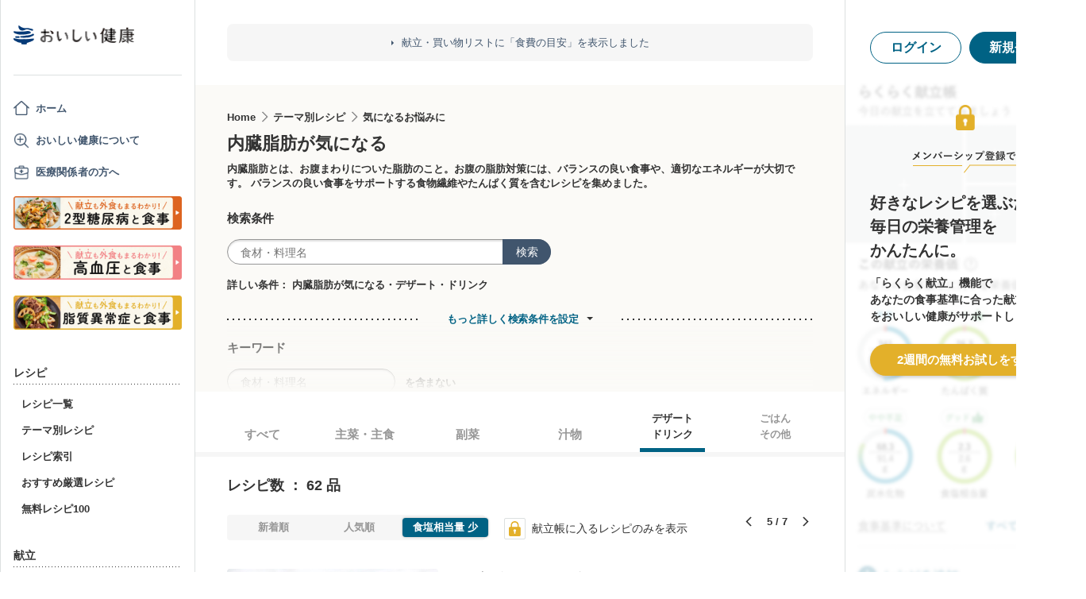

--- FILE ---
content_type: text/html; charset=utf-8
request_url: https://oishi-kenko.com/recipes?dish_types%5B%5D=sweets&order_by=asc&order_key=sodium&page=5&sort_by=nutrition&theme_id=52
body_size: 27165
content:
<!DOCTYPE html>
<html>
<head>
<!-- Google Tag Manager -->
<script>
  (function(w,d,s,l,i){w[l]=w[l]||[];w[l].push({'gtm.start':
  new Date().getTime(),event:'gtm.js'});var f=d.getElementsByTagName(s)[0],
  j=d.createElement(s),dl=l!='dataLayer'?'&l='+l:'';j.async=true;j.src=
  'https://www.googletagmanager.com/gtm.js?id='+i+dl;f.parentNode.insertBefore(j,f);
  })(window,document,'script','dataLayer','GTM-PGMP7633');
</script>
<!-- End Google Tag Manager -->

<script async src='https://www.googletagmanager.com/gtag/js?id=UA-87088116-1'></script>
<script>
  window.dataLayer = window.dataLayer || [];
  function gtag(){dataLayer.push(arguments);}
  gtag('set', 'linker', {'domains': ['oishi-kenko.com', 'articles.oishi-kenko.com']});
  gtag('js', new Date());
  gtag('config', 'UA-87088116-1');
  gtag('config', 'AW-650451956');
</script>

<script async='' crossorigin='anonymous' src='https://pagead2.googlesyndication.com/pagead/js/adsbygoogle.js?client=ca-pub-4938827245905815'></script>

<!-- 無料枠を使用しており、PV数に制限があるため対象先を制限する -->

<meta charset='utf-8'>
<meta content='IE=edge' http-equiv='x-ua-compatible'>
<meta content='width=device-width, initial-scale=1.0, maximum-scale=1.0, minimum-scale=1.0' name='viewport'>
<title>内臓脂肪が気になるレシピ 全1845品 - 管理栄養士監修のレシピ検索・献立作成：おいしい健康</title><meta name="description" content="内臓脂肪が気になるレシピ（作り方）が1845品!内臓脂肪とは、お腹まわりについた脂肪のこと。お腹の脂肪対策には、バランスの良い食事や、適切なエネルギーが大切です。 バランスの良い食事をサポートする食物繊維やたんぱく質を含むレシピを集めました。「あずき缶でつくる 白玉おしるこ」「そば粉おからホットケーキ」「いちごのクラフティ」「きな粉のパンケーキ」「フルーツたっぷり 朝のヨーグルト」など。" /><meta name="keywords" content="内臓脂肪,脂質異常症,中性脂肪,皮下脂肪,コレステロール
" /><meta name="robots" content="noarchive" />

<meta name="csrf-param" content="authenticity_token" />
<meta name="csrf-token" content="o4khNCu8plfM1DZxbU0-QOqc1ncyJRb4GMzmfFhFFz-ihalnYjCWTvKdjDRqhVFkiUJ2mYCutUGEwBZV2bXAWw" />


<link rel="stylesheet" media="screen" href="https://use.fontawesome.com/releases/v5.0.6/css/all.css" />
<link rel="stylesheet" media="all" href="https://assets.oishi-kenko.com/kenko/assets/owan/all-aca699ffe43cf667331b919370fbf11b01748590cefeb7f6f0fc83e539db5304.css" />

<link rel="stylesheet" media="all" href="https://assets.oishi-kenko.com/kenko/assets/v2/all-e3b0c44298fc1c149afbf4c8996fb92427ae41e4649b934ca495991b7852b855.css" />
<!--[if lte IE 9 ]>
<link rel="stylesheet" media="all" href="https://assets.oishi-kenko.com/kenko/assets/v2/ie/ie-02b8c5c72060dba10e07b54d8498d5781211ee58c849512dbc62a9d742f76a88.css" />
<![endif]-->

<link rel="canonical" href="https://oishi-kenko.com/recipes?dish_types%5B%5D=sweets&amp;page=5&amp;theme_id=52" />
<link rel="alternate" type="application/rss+xml" title="RSS" href="/rss.xml" />
<script src="https://assets.oishi-kenko.com/kenko/packs/js/v2/application-3d85d586cc8fcd3fd84d.js"></script>
<script src="https://assets.oishi-kenko.com/kenko/packs/js/v2/google_analytics/index-46eb98b030562ef11adb.js"></script>

<script src="https://assets.oishi-kenko.com/kenko/packs/js/v2/recipes/recipe_search_more-647608d7d7aff212cf45.js"></script>
<script src="https://assets.oishi-kenko.com/kenko/packs/js/v2/shared/signup_guidance_modal-99e21173fa02f4a36da8.js"></script>
<script src="https://assets.oishi-kenko.com/kenko/packs/js/v2/shared/signup_promotion_modal-88b20266b413e3710efa.js"></script>
<script src="https://assets.oishi-kenko.com/kenko/packs/js/v2/google_analytics/recipes/index-ea83afa341ccc1f243d1.js"></script>
<script src="https://assets.oishi-kenko.com/kenko/packs/js/v2/recipes/toggle_recipe_bookmarks-e484cee5076f67940863.js"></script>
<script src="https://assets.oishi-kenko.com/kenko/packs/js/v2/footer/feedback_form-5a008e8dac44af3bc598.js"></script>
<link href='https://assets.oishi-kenko.com/kenko/images/favicon.ico' rel='shortcut icon'>
<link href="https://plus.google.com/104756081486527390460" rel="publisher" />
</head>
<body class='recipes_controller index_action js-body'>
<!-- Google Tag Manager (noscript) -->
<noscript>
<iframe height='0' src='https://www.googletagmanager.com/ns.html?id=GTM-PGMP7633' style='display:none;visibility:hidden' width='0'></iframe>
</noscript>
<!-- End Google Tag Manager (noscript) -->

<div id='fb-root'></div>

<div class='l-global'>
<header class='l-header'>
<div class='p-header'>
<div class='p-header__inner'>
<div class='p-header__head'>
<div class='p-header__left'>
<a class="p-header__icon-link js-header-menu" href=""><img alt="menu" class="p-header__menu-image" src="https://assets.oishi-kenko.com/kenko/assets/owan/icon/icon_menu_sp-224382c26c4fb26ed9e97fab0c7b5f3150b3c88bb20c6ea400ba08383e5d782c.png" />
</a></div>
<div class='p-header__logo'>
<a class="p-header__logo-link" href="/"><img alt="おいしい健康" class="p-header__logo-image" src="https://assets.oishi-kenko.com/kenko/assets/v2/commons/logo-d78f3c5ffd8d6071547783741c54ca01a26e9a2783ac5ce743db392f07fe8dc7.png" />
</a></div>
<div class='p-header__right'>
<a class="p-header__icon-link js-header-user" href=""><img alt="login" class="p-header__user-image" src="https://assets.oishi-kenko.com/kenko/assets/owan/icon/icon_login_sp-afcc44a135e116d65143df705c5869a6599d0c52235e265eda7d7003000e2623.png" />
</a></div>
</div>
</div>
</div>

</header>
<div class='l-contents'>
<nav class='l-gnav'>
<div class='p-gnav js-gnav'>
<div class='p-gnav__sp-cover js-gnav-cover'></div>
<div class='p-gnav__content js-gnav-content'>
<div class='p-gnav__content-inner'>
<div class='p-gnav__inner'>
<div class='p-gnav__logo'>
<a class="p-gnav__logo-link" href="/"><img alt="おいしい健康" class="p-gnav__logo-image" src="https://assets.oishi-kenko.com/kenko/assets/v2/commons/logo-d78f3c5ffd8d6071547783741c54ca01a26e9a2783ac5ce743db392f07fe8dc7.png" />
</a></div>
<hr class='p-gnav__border'>
<div class='p-gnav__mypage'>
<ul class='p-gnav__mypage-list'>
<li class='p-gnav__mypage-item'>
<a class="p-gnav__mypage-item-link--home" href="/">ホーム</a>
</li>
<li class='p-gnav__mypage-item'>
<a class="p-gnav__mypage-item-link--service-description" href="/service_description">おいしい健康について</a>
</li>
<li class='p-gnav__mypage-item'>
<a target="_blank" class="p-gnav__mypage-item-link--for-medical-worker" href="/for_medical_workers">医療関係者の方へ</a>
</li>
<li class='p-gnav__mypage-item u-sp-only'>
<a href="/guides/diabetes"><img alt="きほんもコツもまるわかり！2型糖尿病と食事" src="https://assets.oishi-kenko.com/kenko/images/guide/banner/tounyou_banner_type_1.png" />
</a>
</li>
<li class='p-gnav__mypage-item u-pc-only'>
<a href="/guides/diabetes"><img alt="きほんもコツもまるわかり！2型糖尿病と食事" src="https://assets.oishi-kenko.com/kenko/images/guide/banner/tounyou_banner_type_1.png" />
</a>
</li>
<li class='p-gnav__mypage-item u-sp-only'>
<a href="/guides/hypertension"><img alt="きほんもコツもまるわかり！高血圧と食事" src="https://assets.oishi-kenko.com/kenko/images/guide/banner/hypertension/banner_type_1.png" />
</a>
</li>
<li class='p-gnav__mypage-item u-pc-only'>
<a href="/guides/hypertension"><img alt="きほんもコツもまるわかり！高血圧と食事" src="https://assets.oishi-kenko.com/kenko/images/guide/banner/hypertension/banner_type_1.png" />
</a>
</li>
<li class='p-gnav__mypage-item u-sp-only'>
<a href="/guides/dyslipidemia"><img alt="きほんもコツもまるわかり！脂質異常症と食事" src="https://assets.oishi-kenko.com/kenko/images/guide/banner/dyslipidemia/banner_type_1.png" />
</a>
</li>
<li class='p-gnav__mypage-item u-pc-only'>
<a href="/guides/dyslipidemia"><img alt="きほんもコツもまるわかり！脂質異常症と食事" src="https://assets.oishi-kenko.com/kenko/images/guide/banner/dyslipidemia/banner_type_1.png" />
</a>
</li>
</ul>
</div>
<div class='p-gnav__menu'>
<h2 class='p-gnav__heading'>
レシピ
</h2>
<ul class='p-gnav__menu-list'>
<li class='p-gnav__menu-item'>
<a class="p-gnav__menu-item-link" href="/recipes">レシピ一覧</a>
</li>
<li class='p-gnav__menu-item'>
<a class="p-gnav__menu-item-link" href="/themes">テーマ別レシピ</a>
</li>
<li class='p-gnav__menu-item'>
<a class="p-gnav__menu-item-link" href="/recipe_indices/genres">レシピ索引</a>
</li>
<li class='p-gnav__menu-item'>
<a class="p-gnav__menu-item-link" href="/recipes/prize_selections">おすすめ厳選レシピ</a>
</li>
<li class='p-gnav__menu-item'>
<a class="p-gnav__menu-item-link" href="/recipes?only_picked_free_open=1">無料レシピ100</a>
</li>
</ul>
</div>
<div class='p-gnav__menu'>
<h2 class='p-gnav__heading'>
献立
</h2>
<ul class='p-gnav__menu-list'>
<li class='p-gnav__menu-item'>
<a class="p-gnav__menu-item-link" href="/search_menus">献立検索
<span class="p-gnav__new-icon"></span>
</a></li>
<li class='p-gnav__menu-item js-gnav-submenu-block'>
<a class="p-gnav__menu-item-link--arrow js-gnav-submenu-button" href="">筑波大学附属病院の献立</a>
<ul class='p-gnav__submenu-list js-gnav-submenu-list'>
<li class='p-gnav__submenu-item'>
<a class="p-gnav__submenu-item-link" target="_blank" href="https://articles.oishi-kenko.com/partner/">糖尿病をお持ちの方のための1週間あんしん献立</a>
</li>
</ul>
</li>
<li class='p-gnav__menu-item js-gnav-submenu-block'>
<a class="p-gnav__menu-item-link--arrow js-gnav-submenu-button" href="">管理栄養士のおすすめ献立</a>
<ul class='p-gnav__submenu-list js-gnav-submenu-list'>
<li class='p-gnav__submenu-item'>
<a class="p-gnav__submenu-item-link" href="/recommended_menus?ailment_id=1">糖尿病の方向け</a>
</li>
<li class='p-gnav__submenu-item'>
<a class="p-gnav__submenu-item-link" href="/recommended_menus?ailment_id=2">高血圧の方向け</a>
</li>
<li class='p-gnav__submenu-item'>
<a class="p-gnav__submenu-item-link" href="/recommended_menus?ailment_id=5">脂質異常症の方向け</a>
</li>
</ul>
</li>
</ul>
</div>
<div class='p-gnav__menu'>
<h2 class='p-gnav__heading'>
みんなの寄付レシピ
</h2>
<ul class='p-gnav__menu-list'>
<li class='p-gnav__menu-item'>
<a class="p-gnav__menu-item-link" href="/practical_kitchens">みんなの寄付レシピとは</a>
</li>
<li class='p-gnav__menu-item'>
<a class="p-gnav__menu-item-link" href="/tieups/56">がんサバイバーキッチン</a>
</li>
<li class='p-gnav__menu-item'>
<a class="p-gnav__menu-item-link" href="/tieups/76">糖尿病のみなさんへ</a>
</li>
</ul>
</div>
<div class='p-gnav__menu'>
<h2 class='p-gnav__heading'>
症状に合わせて
</h2>
<ul class='p-gnav__menu-list'>
<li class='p-gnav__menu-item js-gnav-submenu-block'>
<a class="p-gnav__menu-item-link--arrow js-gnav-submenu-button" href="">症状・目的別の食事</a>
<ul class='p-gnav__submenu-list js-gnav-submenu-list'>
<li class='p-gnav__submenu-item'>
<a class="p-gnav__submenu-item-link" href="/tounyou">糖尿病の食事</a>
</li>
<li class='p-gnav__submenu-item'>
<a class="p-gnav__submenu-item-link" href="/kouketsuatsu">高血圧の食事</a>
</li>
<li class='p-gnav__submenu-item'>
<a class="p-gnav__submenu-item-link" href="/shishitsu">脂質異常症の食事</a>
</li>
<li class='p-gnav__submenu-item'>
<a class="p-gnav__submenu-item-link" href="/senior">シニア向けの食事</a>
</li>
<li class='p-gnav__submenu-item'>
<a class="p-gnav__submenu-item-link" href="/woman">女性の健康と美容</a>
</li>
</ul>
</li>
</ul>
</div>
<div class='p-gnav__menu'>
<h2 class='p-gnav__heading'>
よみもの
</h2>
<ul class='p-gnav__menu-list'>
<li class='p-gnav__menu-item--sp-only'>
<a target="_top" class="p-gnav__menu-item-link" href="/katgut/yomimono-gnav-link-sp">読みもの調べもの</a>
</li>
<li class='p-gnav__menu-item--pc-only'>
<a target="_top" class="p-gnav__menu-item-link" href="/katgut/yomimono-gnav-link-pc">読みもの調べもの</a>
</li>
<li class='p-gnav__menu-item'>
<a class="p-gnav__menu-item-link" href="/articles">読む、えいよう
<span class="p-gnav__new-icon"></span>
</a></li>
<li class='p-gnav__menu-item'>
<a class="p-gnav__menu-item-link" href="/magazines/backnumber">月刊おいしい健康
</a></li>
<li class='p-gnav__menu-item'>
<a class="p-gnav__menu-item-link" target="_blank" href="/katgut/zaitaku-gnav-link">おうちの過ごしかた
</a></li>
</ul>
</div>
<div class='p-gnav__pickup-ad--pc-only'>
<h2 class='p-gnav__heading'>
PR ピックアップ
</h2>
<ul class='p-gnav__pickup-ad-list'>
<li class='p-gnav__pickup-ad-item'>
<a target="_top" class="p-gnav__pickup-ad-item-link" href="/katgut/TAVI_from_pickup"><div class='p-gnav__pickup-ad-item-image-container'>
<img alt="" role="presentation" class="p-gnav__pickup-ad-item-image hover-scale-image" src="https://assets.oishi-kenko.com/kenko/assets/ads/TAVI_from_pickup-086d9d490537e3ed4964ed7d2f70416cbb0bd9ed15a541c96a7149085f90772c.jpg" />
</div>
<span class='p-gnav__pickup-ad-item-text'>
倦怠感、息切れなどの症状を年のせいにしていませんか？そのサイン心臓からのSOSかもしれません
</span>
</a></li>
<li class='p-gnav__pickup-ad-item'>
<a target="_top" class="p-gnav__pickup-ad-item-link" href="/katgut/takeda_re_from_pickup"><div class='p-gnav__pickup-ad-item-image-container'>
<img alt="" role="presentation" class="p-gnav__pickup-ad-item-image hover-scale-image" src="https://assets.oishi-kenko.com/kenko/assets/ads/thumb_takeda_re-75f8532ca7464e5bba6b90ae66502dd2683e7754475890d32e73ceed7f4ee005.jpg" />
</div>
<span class='p-gnav__pickup-ad-item-text'>
見逃さないで　隠れ逆流性食道炎
</span>
</a></li>
<li class='p-gnav__pickup-ad-item'>
<a target="_top" class="p-gnav__pickup-ad-item-link" href="/katgut/gilead_uc_zadankai_ichiran_from_pickup"><div class='p-gnav__pickup-ad-item-image-container'>
<img alt="" role="presentation" class="p-gnav__pickup-ad-item-image hover-scale-image" src="https://assets.oishi-kenko.com/kenko/assets/ads/thumb_gilead_uc_zadankai-81bc22632d9f731a646831748d07aa9a2ca8d9383385f37ae1e204b11de764fc.jpg" />
</div>
<span class='p-gnav__pickup-ad-item-text'>
潰瘍性大腸炎患者さん座談会レポート
</span>
</a></li>
<li class='p-gnav__pickup-ad-item'>
<a target="_top" class="p-gnav__pickup-ad-item-link" href="/katgut/gilead_uc_taiken_ichiran_from_pickup"><div class='p-gnav__pickup-ad-item-image-container'>
<img alt="" role="presentation" class="p-gnav__pickup-ad-item-image hover-scale-image" src="https://assets.oishi-kenko.com/kenko/assets/ads/thumb_uc_taikendan_ichiran-2093ecd05fd56e6e43361f7de0b8724c549d002447b30a7e6e742274bdea1bba.jpg" />
</div>
<span class='p-gnav__pickup-ad-item-text'>
潰瘍性大腸炎患者さんの体験談
</span>
</a></li>
<li class='p-gnav__pickup-ad-item'>
<a target="_top" class="p-gnav__pickup-ad-item-link" href="/katgut/fujikko_daizu4_from_pickup"><div class='p-gnav__pickup-ad-item-image-container'>
<img alt="" role="presentation" class="p-gnav__pickup-ad-item-image hover-scale-image" src="https://assets.oishi-kenko.com/kenko/assets/ads/thumb_fujikko_daizu4-3e6c5f081af99b80221a0f3930e54668531265c60b78e7b4c5c4f2be1e6210f8.jpg" />
</div>
<span class='p-gnav__pickup-ad-item-text'>
大豆中心の朝たんぱくダイエットとは!?
</span>
</a></li>
<li class='p-gnav__pickup-ad-item'>
<a target="_top" class="p-gnav__pickup-ad-item-link" href="/katgut/hagoromo_tanpaku_from_owned_referral_pickup"><div class='p-gnav__pickup-ad-item-image-container'>
<img alt="" role="presentation" class="p-gnav__pickup-ad-item-image hover-scale-image" src="https://assets.oishi-kenko.com/kenko/assets/ads/thumb_hagoromo_tanpaku-6e0b61a950b1245c09bcb4210db7225189fbf319603cc594cb19b1e4bf9e83c5.jpg" />
</div>
<span class='p-gnav__pickup-ad-item-text'>
ツナでたんぱく質をプラスしましょう
</span>
</a></li>
<li class='p-gnav__pickup-ad-item'>
<a target="_top" class="p-gnav__pickup-ad-item-link" href="/katgut/gileadra_ichiran_from_owned_referral_pickup"><div class='p-gnav__pickup-ad-item-image-container'>
<img alt="" role="presentation" class="p-gnav__pickup-ad-item-image hover-scale-image" src="https://assets.oishi-kenko.com/kenko/assets/ads/thumb_gileadra_ichiran-1bf5b139d326e7ef23a7e68daf11f18913f5f695dbacfb70759ec6c589ac855f.jpg" />
</div>
<span class='p-gnav__pickup-ad-item-text'>
関節リウマチ治療体験談
</span>
</a></li>
<li class='p-gnav__pickup-ad-item'>
<a target="_top" class="p-gnav__pickup-ad-item-link" href="/katgut/gileadra_ra_sinki_from_owned_pickup"><div class='p-gnav__pickup-ad-item-image-container'>
<img alt="" role="presentation" class="p-gnav__pickup-ad-item-image hover-scale-image" src="https://assets.oishi-kenko.com/kenko/assets/ads/thumb_gileadra_ra_sinki-20621da70c26391b70179788ca4b5214dd498bf92234c1ae9969054d4540fa35.jpg" />
</div>
<span class='p-gnav__pickup-ad-item-text'>
【関節リウマチをお持ちの方】新規会員登録はこちらから
</span>
</a></li>
<li class='p-gnav__pickup-ad-item'>
<a target="_top" class="p-gnav__pickup-ad-item-link" href="/katgut/gileadra_uc_chiryou_from_owned_referral_pickup"><div class='p-gnav__pickup-ad-item-image-container'>
<img alt="" role="presentation" class="p-gnav__pickup-ad-item-image hover-scale-image" src="https://assets.oishi-kenko.com/kenko/assets/ads/thumb_gilead_uc_chiryou-661529dd9c51ffaf14794d88e6a9f17a44b9d44df960e0fe39aec17f80a1e5ab.jpg" />
</div>
<span class='p-gnav__pickup-ad-item-text'>
潰瘍性大腸炎の治療
</span>
</a></li>
<li class='p-gnav__pickup-ad-item'>
<a target="_top" class="p-gnav__pickup-ad-item-link" href="/katgut/gileadra_from_web_banner_pickup"><div class='p-gnav__pickup-ad-item-image-container'>
<img alt="" role="presentation" class="p-gnav__pickup-ad-item-image hover-scale-image" src="https://assets.oishi-kenko.com/kenko/assets/ads/thumb_gileadra-45367a1ca45a68244fb304297a8e503b7ab18169a5509aa97a75e62f925bf68c.jpg" />
</div>
<span class='p-gnav__pickup-ad-item-text'>
関節リウマチってどんな病気？まずはセルフチェック！
</span>
</a></li>
<li class='p-gnav__pickup-ad-item'>
<a target="_top" class="p-gnav__pickup-ad-item-link" href="/katgut/ads_thum_pc_chugai_1week"><div class='p-gnav__pickup-ad-item-image-container'>
<img alt="" role="presentation" class="p-gnav__pickup-ad-item-image hover-scale-image" src="https://assets.oishi-kenko.com/kenko/assets/ads/thumb_chugai_1week_pc-5f998c5ee3427c10b30ffc99bd4e076a1c19337206c86829018ba105845479c4.jpg" />
</div>
<span class='p-gnav__pickup-ad-item-text'>
糖尿病患者さんに向けた　カンタン一週間献立レシピ
</span>
</a></li>
</ul>
</div>
<div class='p-gnav__menu'>
<h2 class='p-gnav__heading'>
その他
</h2>
<ul class='p-gnav__menu-list'>
<li class='p-gnav__menu-item'>
<a class="p-gnav__menu-item-link" href="/for_medical_workers">医療関係者のみなさまへ</a>
</li>
<li class='p-gnav__menu-item'>
<a class="p-gnav__menu-item-link" href="/service_description">おいしい健康について</a>
</li>
<li class='p-gnav__menu-item'>
<a class="p-gnav__menu-item-link js-gnav-menu-feedback" href="">おいしい健康へのご意見</a>
</li>
<li class='p-gnav__menu-item'>
<a class="p-gnav__menu-item-link" href="/support_requests/new">お問い合わせ</a>
</li>
<li class='p-gnav__menu-item'>
<a class="p-gnav__menu-item-link" href="https://support.oishi-kenko.com/hc/ja">よくある質問</a>
</li>
<li class='p-gnav__menu-item'>
<a class="p-gnav__menu-item-link" href="/informations">お知らせ一覧</a>
</li>
</ul>
</div>
</div>

<div class='p-gnav__product'>
<div class='p-gnav-product'>
<ul class='p-gnav-product__list--sp-only'>
<li class='p-gnav-product__item'>
<a class="p-gnav-product__item-link" href="/katgut/yomimono-gnav-banner-sp"><img class="p-gnav-product__item-image" src="https://assets.oishi-kenko.com/kenko/assets/v2/ads/banner_yomimono-667a766eab6b43a4e74d46ae32e1780ae1adb6f8659d98409d90bf7ac21b01b5.png" />
</a></li>
</ul>
<ul class='p-gnav-product__list--pc-only'>
<li class='p-gnav-product__item'>
<a class="p-gnav-product__item-link" href="/katgut/yomimono-gnav-banner-pc"><img class="p-gnav-product__item-image" src="https://assets.oishi-kenko.com/kenko/assets/v2/ads/banner_yomimono-667a766eab6b43a4e74d46ae32e1780ae1adb6f8659d98409d90bf7ac21b01b5.png" />
</a></li>
</ul>
</div>

</div>
</div>
</div>
</div>
</nav>
<main class='l-main'>
<div class='p-main'>
<div class='p-main__information'>
<div class='p-site-top-information'>
<a class="p-site-top-information__link" href="/announcements/185">献立・買い物リストに「食費の目安」を表示しました</a>
</div>

</div>
<div class='p-main__inner'>
<div class='p-recipe'>
<div class='p-recipe__list'>
<div class='js-recipe-list'>
<div class='p-recipe-list'>
<div class='p-recipe-list__simple-header'>
<div class='p-simple-header'>
<div class='p-simple-header__breadcrumb--small'>
<span class='p-simple-header__breadcrumb-item--first'><a class="p-simple-header__breadcrumb-anchor" href="/">Home</a></span><span class='p-simple-header__breadcrumb-item'><a class="p-simple-header__breadcrumb-anchor" href="/themes">テーマ別レシピ</a></span><span class='p-simple-header__breadcrumb-item'><a class="p-simple-header__breadcrumb-anchor" href="/themes#for_concern">気になるお悩みに</a></span></div>
<h1 class='p-simple-header__title'>内臓脂肪が気になる</h1>
<div class='p-simple-header__description'>内臓脂肪とは、お腹まわりについた脂肪のこと。お腹の脂肪対策には、バランスの良い食事や、適切なエネルギーが大切です。 バランスの良い食事をサポートする食物繊維やたんぱく質を含むレシピを集めました。</div>
</div>

</div>
<div class='p-recipe-list__simple-header-search'>
<div class='p-recipe-list-search js-recipe-list-search'>
<div class='p-recipe-list-search__cover js-recipe-list-search-cover'></div>
<div class='p-recipe-list-search__inner'>
<div class='p-recipe-list-search__close'>
<a class="p-recipe-list-search__close-link js-recipe-list-search-close" href=""><img class="p-recipe-list-search__close-image" src="https://assets.oishi-kenko.com/kenko/assets/owan/icon/icon_close-b26ab90c8b484d632152172d75e92db604eb87c190f826505b2900d0c250c805.png" />
</a></div>
<form class="p-recipe-list-search__form" action="/recipes" accept-charset="UTF-8" method="get"><input type="hidden" name="order_by" id="order_by" value="asc" autocomplete="off" />
<input type="hidden" name="order_key" id="order_key" value="sodium" autocomplete="off" />
<input type="hidden" name="sort_by" id="sort_by" value="nutrition" autocomplete="off" />
<input type="hidden" name="theme_id" id="theme_id" value="52" autocomplete="off" />
<input type="hidden" name="dish_types[]" id="dish_types_" value="sweets" autocomplete="off" />
<input type="hidden" name="container" id="container" value="search_within_tab" autocomplete="off" />
<input type="hidden" name="source" id="source" value="text_field" autocomplete="off" />
<section class='p-recipe-list-search__main-section'>
<h3 class='p-recipe-list-search__form-heading'>
検索条件
</h3>
<div class='p-recipe-list-search__form-item'>
<div class='p-recipe-list-search__form-search'>
<div class='c-form-search'>
<div class='c-form-search__form-container'>
<input type="text" name="q" id="q" placeholder="食材・料理名" class="c-form-search__input-text" />
<button name="button" type="submit" id="search_form_top_submit" class="c-form-search__submit">検索</button>
</div>
</div>

</div>
</div>
<div class='p-recipe-list-search__filter'>
<div class='p-recipe-list-search__filter-text'>詳しい条件：
内臓脂肪が気になる・デザート・ドリンク</div></div>
</section>
<hr class='p-recipe-list-search__main-section-border'>
<div class='p-recipe-list-search__member-container js-recipe-list-search__member-container'>
<div class='p-recipe-list-search__search-more'>
<div class='c-link-search-more'>
<hr class='c-link-search-more__border'>
<div class='c-link-search-more__link-container'>
<a class="c-link-search-more__link js-recipe-list-search-more-link" data-hide-title="検索条件設定を閉じる" data-show-title="もっと詳しく検索条件を設定" href="">もっと詳しく検索条件を設定</a>
</div>
</div>

</div>
<section class='p-recipe-list-search__section'>
<h3 class='p-recipe-list-search__form-heading'>
キーワード
</h3>
<div class='p-recipe-list-search__form-item'>
<div class='c-form-round p-recipe-list-search__form-keyword'>
<input type="text" name="exclusion_keyword" id="exclusion_keyword" placeholder="食材・料理名" class="c-form-round__input-text" />
</div>

を含まない
</div>
</section>
<hr class='p-recipe-list-search__section-border'>
<section class='p-recipe-list-search__section'>
<h3 class='p-recipe-list-search__form-heading'>
食事のお悩みに合わせて絞り込む
</h3>
<div class='p-recipe-list-search__notice'>
<p class='p-recipe-list-search__notice-text'>
※食事のお悩み選択時は、レシピの特徴に応じて表示順が調整されます。「
<span class='p-recipe-list-search__notice-text--strong'>人気順</span>
」「
<span class='p-recipe-list-search__notice-text--strong'>新着順</span>
」で並べ替えることはできません。
</p>
</div>
<div class='p-recipe-list-search__form-item'>
<ul class='p-recipe-list-search__list'>
<li class='p-recipe-list-search__list-item'>
<div class='c-form-checkbox'><label class="c-form-checkbox__container" for="dietary_concern_want_to_reduce_salt"><input type="checkbox" name="symptoms[]" id="dietary_concern_want_to_reduce_salt" value="want_to_reduce_salt" class="c-form-checkbox__input" /><div class='c-form-checkbox__symbol'></div><span class='c-form-checkbox__label p-recipe-list-search__form-label'>塩分が気になる
</span></label></div>
</li>
<li class='p-recipe-list-search__list-item'>
<div class='c-form-checkbox'><label class="c-form-checkbox__container" for="dietary_concern_want_to_intake_fiber"><input type="checkbox" name="symptoms[]" id="dietary_concern_want_to_intake_fiber" value="want_to_intake_fiber" class="c-form-checkbox__input" /><div class='c-form-checkbox__symbol'></div><span class='c-form-checkbox__label p-recipe-list-search__form-label'>食物繊維をとりたい
</span></label></div>
</li>
<li class='p-recipe-list-search__list-item'>
<div class='c-form-checkbox'><label class="c-form-checkbox__container" for="dietary_concern_constipation"><input type="checkbox" name="symptoms[]" id="dietary_concern_constipation" value="constipation" class="c-form-checkbox__input" /><div class='c-form-checkbox__symbol'></div><span class='c-form-checkbox__label p-recipe-list-search__form-label'>便秘
</span></label></div>
</li>
<li class='p-recipe-list-search__list-item'>
<div class='c-form-checkbox'><label class="c-form-checkbox__container" for="dietary_concern_loose_bowels"><input type="checkbox" name="symptoms[]" id="dietary_concern_loose_bowels" value="loose_bowels" class="c-form-checkbox__input" /><div class='c-form-checkbox__symbol'></div><span class='c-form-checkbox__label p-recipe-list-search__form-label'>お腹がゆるい
</span></label></div>
</li>
<li class='p-recipe-list-search__list-item'>
<div class='c-form-checkbox'><label class="c-form-checkbox__container" for="dietary_concern_cold"><input type="checkbox" name="symptoms[]" id="dietary_concern_cold" value="cold" class="c-form-checkbox__input" /><div class='c-form-checkbox__symbol'></div><span class='c-form-checkbox__label p-recipe-list-search__form-label'>風邪
</span></label></div>
</li>
<li class='p-recipe-list-search__list-item'>
<div class='c-form-checkbox'><label class="c-form-checkbox__container" for="dietary_concern_mouth_ulcer"><input type="checkbox" name="symptoms[]" id="dietary_concern_mouth_ulcer" value="mouth_ulcer" class="c-form-checkbox__input" /><div class='c-form-checkbox__symbol'></div><span class='c-form-checkbox__label p-recipe-list-search__form-label'>口内炎
</span></label></div>
</li>
<li class='p-recipe-list-search__list-item'>
<div class='c-form-checkbox'><label class="c-form-checkbox__container" for="dietary_concern_anxious_to_swelling"><input type="checkbox" name="symptoms[]" id="dietary_concern_anxious_to_swelling" value="anxious_to_swelling" class="c-form-checkbox__input" /><div class='c-form-checkbox__symbol'></div><span class='c-form-checkbox__label p-recipe-list-search__form-label'>むくみが気になる
</span></label></div>
</li>
<li class='p-recipe-list-search__list-item'>
<div class='c-form-checkbox'><label class="c-form-checkbox__container" for="dietary_concern_soft"><input type="checkbox" name="symptoms[]" id="dietary_concern_soft" value="soft" class="c-form-checkbox__input" /><div class='c-form-checkbox__symbol'></div><span class='c-form-checkbox__label p-recipe-list-search__form-label'>やわらかい
</span></label></div>
</li>
<li class='p-recipe-list-search__list-item'>
<div class='c-form-checkbox'><label class="c-form-checkbox__container" for="dietary_concern_warm"><input type="checkbox" name="symptoms[]" id="dietary_concern_warm" value="warm" class="c-form-checkbox__input" /><div class='c-form-checkbox__symbol'></div><span class='c-form-checkbox__label p-recipe-list-search__form-label'>あたたかい
</span></label></div>
</li>
<li class='p-recipe-list-search__list-item'>
<div class='c-form-checkbox'><label class="c-form-checkbox__container" for="dietary_concern_has_refreshing_or_plain_taste"><input type="checkbox" name="symptoms[]" id="dietary_concern_has_refreshing_or_plain_taste" value="has_refreshing_or_plain_taste" class="c-form-checkbox__input" /><div class='c-form-checkbox__symbol'></div><span class='c-form-checkbox__label p-recipe-list-search__form-label'>さっぱり
</span></label></div>
</li>
<li class='p-recipe-list-search__list-item'>
<div class='c-form-checkbox'><label class="c-form-checkbox__container" for="dietary_concern_quick"><input type="checkbox" name="symptoms[]" id="dietary_concern_quick" value="quick" class="c-form-checkbox__input" /><div class='c-form-checkbox__symbol'></div><span class='c-form-checkbox__label p-recipe-list-search__form-label'>すぐできる
</span></label></div>
</li>
<li class='p-recipe-list-search__list-item'>
<div class='c-form-checkbox'><label class="c-form-checkbox__container" for="dietary_concern_for_meal_prep"><input type="checkbox" name="symptoms[]" id="dietary_concern_for_meal_prep" value="for_meal_prep" class="c-form-checkbox__input" /><div class='c-form-checkbox__symbol'></div><span class='c-form-checkbox__label p-recipe-list-search__form-label'>作り置き向き
</span></label></div>
</li>
<li class='p-recipe-list-search__list-item'>
<div class='c-form-checkbox'><label class="c-form-checkbox__container" for="dietary_concern_for_lunch_box"><input type="checkbox" name="symptoms[]" id="dietary_concern_for_lunch_box" value="for_lunch_box" class="c-form-checkbox__input" /><div class='c-form-checkbox__symbol'></div><span class='c-form-checkbox__label p-recipe-list-search__form-label'>お弁当向き
</span></label></div>
</li>
</ul>
</div>
</section>
<hr class='p-recipe-list-search__section-border'>
<section class='p-recipe-list-search__section'>
<h3 class='p-recipe-list-search__form-heading'>
調理時間で絞り込む
</h3>
<div class='p-recipe-list-search__form-item'>
<div class='c-form-select p-recipe-list-search__form-time'>
<select name="cooking_time" id="cooking_time" class="c-form-select__select"><option value="all_time">指定なし</option>
<option value="less_than_5_min">5分以内</option>
<option value="less_than_15_min">15分以内</option>
<option value="less_than_30_min">30分以内</option>
<option value="less_than_45_min">45分以内</option>
<option value="less_than_60_min">1時間以内</option></select>
</div>

</div>
</section>
<hr class='p-recipe-list-search__section-border'>
<section class='p-recipe-list-search__section'>
<h3 class='p-recipe-list-search__form-heading'>
作り方で絞り込む
</h3>
<div class='p-recipe-list-search__form-item'>
<ul class='p-recipe-list-search__list'>
<li class='p-recipe-list-search__list-item'>
<div class='c-form-checkbox'><label class="c-form-checkbox__container" for="cooking_feature_just_to_mix"><input type="checkbox" name="cooking_method_features[]" id="cooking_feature_just_to_mix" value="just_to_mix" class="c-form-checkbox__input" /><div class='c-form-checkbox__symbol'></div><span class='c-form-checkbox__label p-recipe-list-search__form-label'>混ぜるだけ
</span></label></div>
</li>
<li class='p-recipe-list-search__list-item'>
<div class='c-form-checkbox'><label class="c-form-checkbox__container" for="cooking_feature_just_to_cut_and_fry"><input type="checkbox" name="cooking_method_features[]" id="cooking_feature_just_to_cut_and_fry" value="just_to_cut_and_fry" class="c-form-checkbox__input" /><div class='c-form-checkbox__symbol'></div><span class='c-form-checkbox__label p-recipe-list-search__form-label'>切って焼くだけ
</span></label></div>
</li>
<li class='p-recipe-list-search__list-item'>
<div class='c-form-checkbox'><label class="c-form-checkbox__container" for="cooking_feature_just_to_simmer"><input type="checkbox" name="cooking_method_features[]" id="cooking_feature_just_to_simmer" value="just_to_simmer" class="c-form-checkbox__input" /><div class='c-form-checkbox__symbol'></div><span class='c-form-checkbox__label p-recipe-list-search__form-label'>煮るだけ
</span></label></div>
</li>
<li class='p-recipe-list-search__list-item'>
<div class='c-form-checkbox'><label class="c-form-checkbox__container" for="cooking_feature_microwave_alone"><input type="checkbox" name="cooking_method_features[]" id="cooking_feature_microwave_alone" value="microwave_alone" class="c-form-checkbox__input" /><div class='c-form-checkbox__symbol'></div><span class='c-form-checkbox__label p-recipe-list-search__form-label'>電子レンジだけ
</span></label></div>
</li>
<li class='p-recipe-list-search__list-item'>
<div class='c-form-checkbox'><label class="c-form-checkbox__container" for="cooking_feature_oven_toaster_alone"><input type="checkbox" name="cooking_method_features[]" id="cooking_feature_oven_toaster_alone" value="oven_toaster_alone" class="c-form-checkbox__input" /><div class='c-form-checkbox__symbol'></div><span class='c-form-checkbox__label p-recipe-list-search__form-label'>オーブントースターだけ
</span></label></div>
</li>
<li class='p-recipe-list-search__list-item'>
<div class='c-form-checkbox'><label class="c-form-checkbox__container" for="cooking_feature_pan_alone"><input type="checkbox" name="cooking_method_features[]" id="cooking_feature_pan_alone" value="pan_alone" class="c-form-checkbox__input" /><div class='c-form-checkbox__symbol'></div><span class='c-form-checkbox__label p-recipe-list-search__form-label'>フライパンひとつ
</span></label></div>
</li>
<li class='p-recipe-list-search__list-item'>
<div class='c-form-checkbox'><label class="c-form-checkbox__container" for="cooking_feature_pot_alone"><input type="checkbox" name="cooking_method_features[]" id="cooking_feature_pot_alone" value="pot_alone" class="c-form-checkbox__input" /><div class='c-form-checkbox__symbol'></div><span class='c-form-checkbox__label p-recipe-list-search__form-label'>鍋ひとつ
</span></label></div>
</li>
<li class='p-recipe-list-search__list-item'>
<div class='c-form-checkbox'><label class="c-form-checkbox__container" for="cooking_feature_no_knife_needed"><input type="checkbox" name="cooking_method_features[]" id="cooking_feature_no_knife_needed" value="no_knife_needed" class="c-form-checkbox__input" /><div class='c-form-checkbox__symbol'></div><span class='c-form-checkbox__label p-recipe-list-search__form-label'>包丁いらず
</span></label></div>
</li>
<li class='p-recipe-list-search__list-item'>
<div class='c-form-checkbox'><label title="重い器具や食材を使わない、または切る工程が少ない料理で絞り込みます。" class="c-form-checkbox__container" for="cooking_feature_no_force_needed"><input type="checkbox" name="cooking_method_features[]" id="cooking_feature_no_force_needed" value="no_force_needed" class="c-form-checkbox__input" /><div class='c-form-checkbox__symbol'></div><span class='c-form-checkbox__label p-recipe-list-search__form-label'>力がいらない料理
</span></label></div>
</li>
<li class='p-recipe-list-search__list-item'>
<div class='c-form-checkbox'><label class="c-form-checkbox__container" for="cooking_feature_with_house_hold_ingredients"><input type="checkbox" name="cooking_method_features[]" id="cooking_feature_with_house_hold_ingredients" value="with_house_hold_ingredients" class="c-form-checkbox__input" /><div class='c-form-checkbox__symbol'></div><span class='c-form-checkbox__label p-recipe-list-search__form-label'>常備食材で
</span></label></div>
</li>
<li class='p-recipe-list-search__list-item'>
<div class='c-form-checkbox'><label class="c-form-checkbox__container" for="cooking_feature_preserved_food_as_primary_ingredient"><input type="checkbox" name="cooking_method_features[]" id="cooking_feature_preserved_food_as_primary_ingredient" value="preserved_food_as_primary_ingredient" class="c-form-checkbox__input" /><div class='c-form-checkbox__symbol'></div><span class='c-form-checkbox__label p-recipe-list-search__form-label'>缶詰で
</span></label></div>
</li>
<li class='p-recipe-list-search__list-item'>
<div class='c-form-checkbox'><label class="c-form-checkbox__container" for="cooking_feature_main_ingredients_alone"><input type="checkbox" name="cooking_method_features[]" id="cooking_feature_main_ingredients_alone" value="main_ingredients_alone" class="c-form-checkbox__input" /><div class='c-form-checkbox__symbol'></div><span class='c-form-checkbox__label p-recipe-list-search__form-label'>食材一品で
</span></label></div>
</li>
<li class='p-recipe-list-search__list-item'>
<div class='c-form-checkbox'><label class="c-form-checkbox__container" for="cooking_feature_no_gas_stove_needed"><input type="checkbox" name="cooking_method_features[]" id="cooking_feature_no_gas_stove_needed" value="no_gas_stove_needed" class="c-form-checkbox__input" /><div class='c-form-checkbox__symbol'></div><span class='c-form-checkbox__label p-recipe-list-search__form-label'>火を使わない
</span></label></div>
</li>
</ul>
</div>
</section>
<hr class='p-recipe-list-search__section-border'>
<section class='p-recipe-list-search__section'>
<h3 class='p-recipe-list-search__form-heading'>
レシピ作者名で絞り込む
</h3>
<div class='p-recipe-list-search__form-item'>
<div class='c-form-round p-recipe-list-search__form-author'>
<input type="text" name="recipe_author_name" id="recipe_author_name" placeholder="例：おいしい健康" class="c-form-round__input-text" />
</div>

</div>
</section>
<section class='p-recipe-list-search__section'>
<div class='p-recipe-list-search__submit'>
<div class='c-button-rect'>
<button name="button" type="submit" id="search_form_bottom_submit" class="c-button-rect__link p-recipe-list-search__submit-button">検索</button>
</div>

</div>
</section>
<div class='p-recipe-list-search__gradation'></div>
</div>
</form></div>
</div>

</div>
<div class='js-recipe-list-body'>
<div class='p-recipe-list-body'>
<div class='p-recipe-list-body__dish-type-tab'>
<div class='p-recipe-list-body__dish-type-tab-inner'>
<div class='p-recipe-list-dish-type-tab'>
<div class='c-tab'>
<div class='c-tab__inner'>
<ul class='c-tab__list'>
<li class='c-tab__item' id='all'>
<a class="c-tab__item-link active" href="/recipes?order_by=asc&amp;order_key=sodium&amp;sort_by=nutrition&amp;theme_id=52"><div class='c-tab__item-text-container'>
<span class='c-tab__item-text'>
すべて
</span>
</div>
</a></li>
<li class='c-tab__item' id='main_dish'>
<a class="c-tab__item-link active" href="/recipes?dish_types%5B%5D=main_dish&amp;dish_types%5B%5D=staple_food&amp;order_by=asc&amp;order_key=sodium&amp;sort_by=nutrition&amp;theme_id=52"><div class='c-tab__item-text-container'>
<span class='c-tab__item-text'>
主菜・主食
</span>
</div>
</a></li>
<li class='c-tab__item' id='side_dish'>
<a class="c-tab__item-link active" href="/recipes?dish_types%5B%5D=side_dish&amp;order_by=asc&amp;order_key=sodium&amp;sort_by=nutrition&amp;theme_id=52"><div class='c-tab__item-text-container'>
<span class='c-tab__item-text'>
副菜
</span>
</div>
</a></li>
<li class='c-tab__item' id='soup'>
<a class="c-tab__item-link active" href="/recipes?dish_types%5B%5D=soup&amp;order_by=asc&amp;order_key=sodium&amp;sort_by=nutrition&amp;theme_id=52"><div class='c-tab__item-text-container'>
<span class='c-tab__item-text'>
汁物
</span>
</div>
</a></li>
<li class='c-tab__item' id='sweets'>
<a class="c-tab__item-link last active selected" href="/recipes?dish_types%5B%5D=sweets&amp;order_by=asc&amp;order_key=sodium&amp;sort_by=nutrition&amp;theme_id=52"><div class='c-tab__item-text-container'>
<span class='c-tab__item-text--line-num-2'>
デザート<br>ドリンク
</span>
</div>
</a></li>
<li class='c-tab__item' id='foods'>
<a class="c-tab__item-link active" href="/foods"><div class='c-tab__item-text-container'>
<span class='c-tab__item-text--line-num-2'>
ごはん<br>その他
</span>
</div>
</a></li>
</ul>
</div>
</div>

</div>

</div>
</div>
<div class='p-recipe-list-body__head'>
<div class='p-recipe-list-head'>
<div class='p-recipe-list-head__inner'>
<div class='p-recipe-list-head__total-count'>
レシピ数 ： 62 品
</div>
<div class='p-recipe-list-head__action'>
<div class='p-recipe-list-head__pagination'>
<div class='c-pagination-short'>
<div class='c-pagination-short__prev'>
<a class="c-pagination-short__prev-link" href="/recipes?dish_types%5B%5D=sweets&amp;order_by=asc&amp;order_key=sodium&amp;page=4&amp;sort_by=nutrition&amp;theme_id=52"></a>
</div><div class='c-pagination-short__page'>5 / 7</div><div class='c-pagination-short__next'>
<a class="c-pagination-short__next-link" href="/recipes?dish_types%5B%5D=sweets&amp;order_by=asc&amp;order_key=sodium&amp;page=6&amp;sort_by=nutrition&amp;theme_id=52"></a>
</div>
</div>

</div>
<div class='p-recipe-list-head__condition'>
<div class='p-recipe-list-head__sort'>
<div class='p-recipe-list-sort-button'>
<div class='p-recipe-list-sort-button__inner'>
<a class="p-recipe-list-sort-button__item " href="/recipes?dish_types%5B%5D=sweets&amp;sort_by=date&amp;theme_id=52"><span class='p-recipe-list-sort-button__text'>
新着順
</span>
</a><a class="p-recipe-list-sort-button__item " href="/recipes?dish_types%5B%5D=sweets&amp;sort_by=popularity&amp;theme_id=52"><span class='p-recipe-list-sort-button__text'>
人気順
</span>
</a><div class='p-recipe-list-sort-button__item is-selected'>
<div class='p-recipe-list-sort-dropdown'>
<span class='p-recipe-list-sort-button__text--arrow p-recipe-list-sort-dropdown__text--arrow'>
食塩相当量 少
</span>
<ul class='p-recipe-list-sort-dropdown__menu'>
<li class='p-recipe-list-sort-dropdown__menu-item'>
<div class='p-recipe-list-sort-dropdown--sub'>
<span>エネルギー</span>
<ul class='p-recipe-list-sort-dropdown--sub__menu'>
<li class='p-recipe-list-sort-dropdown--sub__menu-item--up'>
<a class="p-recipe-list-sort-dropdown--sub__menu-item-link" href="/recipes?dish_types%5B%5D=sweets&amp;order_by=desc&amp;order_key=energy&amp;sort_by=nutrition&amp;theme_id=52">多い
</a></li>
<li class='p-recipe-list-sort-dropdown--sub__menu-item--down'>
<a class="p-recipe-list-sort-dropdown--sub__menu-item-link" href="/recipes?dish_types%5B%5D=sweets&amp;order_by=asc&amp;order_key=energy&amp;sort_by=nutrition&amp;theme_id=52">少ない
</a></li>
</ul>
</div>
</li>
<li class='p-recipe-list-sort-dropdown__menu-item'>
<div class='p-recipe-list-sort-dropdown--sub'>
<span>食塩相当量</span>
<ul class='p-recipe-list-sort-dropdown--sub__menu'>
<li class='p-recipe-list-sort-dropdown--sub__menu-item--up'>
<a class="p-recipe-list-sort-dropdown--sub__menu-item-link" href="/recipes?dish_types%5B%5D=sweets&amp;order_by=desc&amp;order_key=sodium&amp;sort_by=nutrition&amp;theme_id=52">多い
</a></li>
<li class='p-recipe-list-sort-dropdown--sub__menu-item--down'>
<a class="p-recipe-list-sort-dropdown--sub__menu-item-link" href="/recipes?dish_types%5B%5D=sweets&amp;order_by=asc&amp;order_key=sodium&amp;sort_by=nutrition&amp;theme_id=52">少ない
</a></li>
</ul>
</div>
</li>
<li class='p-recipe-list-sort-dropdown__menu-item'>
<div class='p-recipe-list-sort-dropdown--sub'>
<span>たんぱく質</span>
<ul class='p-recipe-list-sort-dropdown--sub__menu'>
<li class='p-recipe-list-sort-dropdown--sub__menu-item--up'>
<a class="p-recipe-list-sort-dropdown--sub__menu-item-link" href="/recipes?dish_types%5B%5D=sweets&amp;order_by=desc&amp;order_key=protein&amp;sort_by=nutrition&amp;theme_id=52">多い
</a></li>
<li class='p-recipe-list-sort-dropdown--sub__menu-item--down'>
<a class="p-recipe-list-sort-dropdown--sub__menu-item-link" href="/recipes?dish_types%5B%5D=sweets&amp;order_by=asc&amp;order_key=protein&amp;sort_by=nutrition&amp;theme_id=52">少ない
</a></li>
</ul>
</div>
</li>
<li class='p-recipe-list-sort-dropdown__menu-item'>
<div class='p-recipe-list-sort-dropdown--sub'>
<span>脂質</span>
<ul class='p-recipe-list-sort-dropdown--sub__menu'>
<li class='p-recipe-list-sort-dropdown--sub__menu-item--up'>
<a class="p-recipe-list-sort-dropdown--sub__menu-item-link" href="/recipes?dish_types%5B%5D=sweets&amp;order_by=desc&amp;order_key=fat&amp;sort_by=nutrition&amp;theme_id=52">多い
</a></li>
<li class='p-recipe-list-sort-dropdown--sub__menu-item--down'>
<a class="p-recipe-list-sort-dropdown--sub__menu-item-link" href="/recipes?dish_types%5B%5D=sweets&amp;order_by=asc&amp;order_key=fat&amp;sort_by=nutrition&amp;theme_id=52">少ない
</a></li>
</ul>
</div>
</li>
<li class='p-recipe-list-sort-dropdown__menu-item'>
<div class='p-recipe-list-sort-dropdown--sub'>
<span>炭水化物</span>
<ul class='p-recipe-list-sort-dropdown--sub__menu'>
<li class='p-recipe-list-sort-dropdown--sub__menu-item--up'>
<a class="p-recipe-list-sort-dropdown--sub__menu-item-link" href="/recipes?dish_types%5B%5D=sweets&amp;order_by=desc&amp;order_key=carbon&amp;sort_by=nutrition&amp;theme_id=52">多い
</a></li>
<li class='p-recipe-list-sort-dropdown--sub__menu-item--down'>
<a class="p-recipe-list-sort-dropdown--sub__menu-item-link" href="/recipes?dish_types%5B%5D=sweets&amp;order_by=asc&amp;order_key=carbon&amp;sort_by=nutrition&amp;theme_id=52">少ない
</a></li>
</ul>
</div>
</li>
<li class='p-recipe-list-sort-dropdown__menu-item'>
<div class='p-recipe-list-sort-dropdown--sub'>
<span>糖質</span>
<ul class='p-recipe-list-sort-dropdown--sub__menu'>
<li class='p-recipe-list-sort-dropdown--sub__menu-item--up'>
<a class="p-recipe-list-sort-dropdown--sub__menu-item-link" href="/recipes?dish_types%5B%5D=sweets&amp;order_by=desc&amp;order_key=computed_carbohydrate_available&amp;sort_by=nutrition&amp;theme_id=52">多い
</a></li>
<li class='p-recipe-list-sort-dropdown--sub__menu-item--down'>
<a class="p-recipe-list-sort-dropdown--sub__menu-item-link" href="/recipes?dish_types%5B%5D=sweets&amp;order_by=asc&amp;order_key=computed_carbohydrate_available&amp;sort_by=nutrition&amp;theme_id=52">少ない
</a></li>
</ul>
</div>
</li>
<li class='p-recipe-list-sort-dropdown__menu-item'>
<div class='p-recipe-list-sort-dropdown--sub'>
<span>食物繊維</span>
<ul class='p-recipe-list-sort-dropdown--sub__menu'>
<li class='p-recipe-list-sort-dropdown--sub__menu-item--up'>
<a class="p-recipe-list-sort-dropdown--sub__menu-item-link" href="/recipes?dish_types%5B%5D=sweets&amp;order_by=desc&amp;order_key=fibers_total&amp;sort_by=nutrition&amp;theme_id=52">多い
</a></li>
<li class='p-recipe-list-sort-dropdown--sub__menu-item--down'>
<a class="p-recipe-list-sort-dropdown--sub__menu-item-link" href="/recipes?dish_types%5B%5D=sweets&amp;order_by=asc&amp;order_key=fibers_total&amp;sort_by=nutrition&amp;theme_id=52">少ない
</a></li>
</ul>
</div>
</li>
<li class='p-recipe-list-sort-dropdown__menu-item'>
<div class='p-recipe-list-sort-dropdown--sub'>
<span>コレステロール</span>
<ul class='p-recipe-list-sort-dropdown--sub__menu'>
<li class='p-recipe-list-sort-dropdown--sub__menu-item--up'>
<a class="p-recipe-list-sort-dropdown--sub__menu-item-link" href="/recipes?dish_types%5B%5D=sweets&amp;order_by=desc&amp;order_key=cholesterol&amp;sort_by=nutrition&amp;theme_id=52">多い
</a></li>
<li class='p-recipe-list-sort-dropdown--sub__menu-item--down'>
<a class="p-recipe-list-sort-dropdown--sub__menu-item-link" href="/recipes?dish_types%5B%5D=sweets&amp;order_by=asc&amp;order_key=cholesterol&amp;sort_by=nutrition&amp;theme_id=52">少ない
</a></li>
</ul>
</div>
</li>
<li class='p-recipe-list-sort-dropdown__menu-item'>
<div class='p-recipe-list-sort-dropdown--sub'>
<span>カリウム</span>
<ul class='p-recipe-list-sort-dropdown--sub__menu'>
<li class='p-recipe-list-sort-dropdown--sub__menu-item--up'>
<a class="p-recipe-list-sort-dropdown--sub__menu-item-link" href="/recipes?dish_types%5B%5D=sweets&amp;order_by=desc&amp;order_key=potassium&amp;sort_by=nutrition&amp;theme_id=52">多い
</a></li>
<li class='p-recipe-list-sort-dropdown--sub__menu-item--down'>
<a class="p-recipe-list-sort-dropdown--sub__menu-item-link" href="/recipes?dish_types%5B%5D=sweets&amp;order_by=asc&amp;order_key=potassium&amp;sort_by=nutrition&amp;theme_id=52">少ない
</a></li>
</ul>
</div>
</li>
<li class='p-recipe-list-sort-dropdown__menu-item'>
<div class='p-recipe-list-sort-dropdown--sub'>
<span>カルシウム</span>
<ul class='p-recipe-list-sort-dropdown--sub__menu'>
<li class='p-recipe-list-sort-dropdown--sub__menu-item--up'>
<a class="p-recipe-list-sort-dropdown--sub__menu-item-link" href="/recipes?dish_types%5B%5D=sweets&amp;order_by=desc&amp;order_key=calcium&amp;sort_by=nutrition&amp;theme_id=52">多い
</a></li>
<li class='p-recipe-list-sort-dropdown--sub__menu-item--down'>
<a class="p-recipe-list-sort-dropdown--sub__menu-item-link" href="/recipes?dish_types%5B%5D=sweets&amp;order_by=asc&amp;order_key=calcium&amp;sort_by=nutrition&amp;theme_id=52">少ない
</a></li>
</ul>
</div>
</li>
<li class='p-recipe-list-sort-dropdown__menu-item'>
<div class='p-recipe-list-sort-dropdown--sub'>
<span>リン</span>
<ul class='p-recipe-list-sort-dropdown--sub__menu'>
<li class='p-recipe-list-sort-dropdown--sub__menu-item--up'>
<a class="p-recipe-list-sort-dropdown--sub__menu-item-link" href="/recipes?dish_types%5B%5D=sweets&amp;order_by=desc&amp;order_key=phosphorus&amp;sort_by=nutrition&amp;theme_id=52">多い
</a></li>
<li class='p-recipe-list-sort-dropdown--sub__menu-item--down'>
<a class="p-recipe-list-sort-dropdown--sub__menu-item-link" href="/recipes?dish_types%5B%5D=sweets&amp;order_by=asc&amp;order_key=phosphorus&amp;sort_by=nutrition&amp;theme_id=52">少ない
</a></li>
</ul>
</div>
</li>
<li class='p-recipe-list-sort-dropdown__menu-item'>
<div class='p-recipe-list-sort-dropdown--sub'>
<span>鉄</span>
<ul class='p-recipe-list-sort-dropdown--sub__menu'>
<li class='p-recipe-list-sort-dropdown--sub__menu-item--up'>
<a class="p-recipe-list-sort-dropdown--sub__menu-item-link" href="/recipes?dish_types%5B%5D=sweets&amp;order_by=desc&amp;order_key=iron&amp;sort_by=nutrition&amp;theme_id=52">多い
</a></li>
<li class='p-recipe-list-sort-dropdown--sub__menu-item--down'>
<a class="p-recipe-list-sort-dropdown--sub__menu-item-link" href="/recipes?dish_types%5B%5D=sweets&amp;order_by=asc&amp;order_key=iron&amp;sort_by=nutrition&amp;theme_id=52">少ない
</a></li>
</ul>
</div>
</li>
<li class='p-recipe-list-sort-dropdown__menu-item'>
<div class='p-recipe-list-sort-dropdown--sub'>
<span>亜鉛</span>
<ul class='p-recipe-list-sort-dropdown--sub__menu'>
<li class='p-recipe-list-sort-dropdown--sub__menu-item--up'>
<a class="p-recipe-list-sort-dropdown--sub__menu-item-link" href="/recipes?dish_types%5B%5D=sweets&amp;order_by=desc&amp;order_key=zinc&amp;sort_by=nutrition&amp;theme_id=52">多い
</a></li>
<li class='p-recipe-list-sort-dropdown--sub__menu-item--down'>
<a class="p-recipe-list-sort-dropdown--sub__menu-item-link" href="/recipes?dish_types%5B%5D=sweets&amp;order_by=asc&amp;order_key=zinc&amp;sort_by=nutrition&amp;theme_id=52">少ない
</a></li>
</ul>
</div>
</li>
<li class='p-recipe-list-sort-dropdown__menu-item'>
<div class='p-recipe-list-sort-dropdown--sub'>
<span>ビタミンD</span>
<ul class='p-recipe-list-sort-dropdown--sub__menu'>
<li class='p-recipe-list-sort-dropdown--sub__menu-item--up'>
<a class="p-recipe-list-sort-dropdown--sub__menu-item-link" href="/recipes?dish_types%5B%5D=sweets&amp;order_by=desc&amp;order_key=vitamin_d&amp;sort_by=nutrition&amp;theme_id=52">多い
</a></li>
<li class='p-recipe-list-sort-dropdown--sub__menu-item--down'>
<a class="p-recipe-list-sort-dropdown--sub__menu-item-link" href="/recipes?dish_types%5B%5D=sweets&amp;order_by=asc&amp;order_key=vitamin_d&amp;sort_by=nutrition&amp;theme_id=52">少ない
</a></li>
</ul>
</div>
</li>
<li class='p-recipe-list-sort-dropdown__menu-item'>
<div class='p-recipe-list-sort-dropdown--sub'>
<span>ビタミンB12</span>
<ul class='p-recipe-list-sort-dropdown--sub__menu'>
<li class='p-recipe-list-sort-dropdown--sub__menu-item--up'>
<a class="p-recipe-list-sort-dropdown--sub__menu-item-link" href="/recipes?dish_types%5B%5D=sweets&amp;order_by=desc&amp;order_key=vitamin_b12&amp;sort_by=nutrition&amp;theme_id=52">多い
</a></li>
<li class='p-recipe-list-sort-dropdown--sub__menu-item--down'>
<a class="p-recipe-list-sort-dropdown--sub__menu-item-link" href="/recipes?dish_types%5B%5D=sweets&amp;order_by=asc&amp;order_key=vitamin_b12&amp;sort_by=nutrition&amp;theme_id=52">少ない
</a></li>
</ul>
</div>
</li>
<li class='p-recipe-list-sort-dropdown__menu-item'>
<div class='p-recipe-list-sort-dropdown--sub'>
<span>ビタミンC</span>
<ul class='p-recipe-list-sort-dropdown--sub__menu'>
<li class='p-recipe-list-sort-dropdown--sub__menu-item--up'>
<a class="p-recipe-list-sort-dropdown--sub__menu-item-link" href="/recipes?dish_types%5B%5D=sweets&amp;order_by=desc&amp;order_key=vitamin_c&amp;sort_by=nutrition&amp;theme_id=52">多い
</a></li>
<li class='p-recipe-list-sort-dropdown--sub__menu-item--down'>
<a class="p-recipe-list-sort-dropdown--sub__menu-item-link" href="/recipes?dish_types%5B%5D=sweets&amp;order_by=asc&amp;order_key=vitamin_c&amp;sort_by=nutrition&amp;theme_id=52">少ない
</a></li>
</ul>
</div>
</li>
<li class='p-recipe-list-sort-dropdown__menu-item'>
<div class='p-recipe-list-sort-dropdown--sub'>
<span>葉酸</span>
<ul class='p-recipe-list-sort-dropdown--sub__menu'>
<li class='p-recipe-list-sort-dropdown--sub__menu-item--up'>
<a class="p-recipe-list-sort-dropdown--sub__menu-item-link" href="/recipes?dish_types%5B%5D=sweets&amp;order_by=desc&amp;order_key=folate&amp;sort_by=nutrition&amp;theme_id=52">多い
</a></li>
<li class='p-recipe-list-sort-dropdown--sub__menu-item--down'>
<a class="p-recipe-list-sort-dropdown--sub__menu-item-link" href="/recipes?dish_types%5B%5D=sweets&amp;order_by=asc&amp;order_key=folate&amp;sort_by=nutrition&amp;theme_id=52">少ない
</a></li>
</ul>
</div>
</li>
</ul>
</div>
</div>
</div>
</div>

</div>
<div class='p-recipe-list-head__nutrition-search'>
<div class='p-recipe-nutrition-search'>
<div class='p-recipe-nutrition-search__inner'>
<a class="p-recipe-nutrition-search__checkbox-container js-signup-promotion-modal-trigger" href=""><div class='p-recipe-nutrition-search__checkbox-image-wrapper'>
<img class="p-recipe-nutrition-search__checkbox-image" src="https://assets.oishi-kenko.com/kenko/assets/owan/icon/icon_lock-1602540c0cf5816f6600ee74ae0a668a380c8c05f9052664606a500ca0fb59f6.png" />
</div>
<div class='p-recipe-nutrition-search__text'>
献立帳に入るレシピのみを表示
</div>
</a></div>
</div>

</div>
</div>
</div>
</div>
</div>

</div>
<ul class='p-recipe-list-body__list'>
<li class='p-recipe-list-body__item'>
<div class='p-recipe-list-item' data-id='15732'>
<div class='p-recipe-list-item__main'>
<div class='p-recipe-list-item__photo'>
<div class='p-recipe-list-item__photo-image-container--sp-only'>
<a class="p-recipe-list-item__photo-link" href="/recipes/15732"><img alt="あずき缶でつくる 白玉おしるこ" class="p-recipe-list-item__photo-image hover-scale-image" src="https://img.oishi-kenko.com/images/healthcare_recipes/w=312,h=444,c=true/15732.jpg?2020-01-14%2015:33:43%20+0900" width="156" height="222" />
</a></div>
<div class='p-recipe-list-item__photo-image-container--pc-only'>
<a class="p-recipe-list-item__photo-link" href="/recipes/15732"><img alt="あずき缶でつくる 白玉おしるこ" class="p-recipe-list-item__photo-image hover-scale-image" src="https://img.oishi-kenko.com/images/healthcare_recipes/w=532,h=754,c=true/15732.jpg?2020-01-14%2015:33:43%20+0900" width="266" height="377" />
</a></div>
<span class='p-recipe-list-item__ranking-icon'>

</span>
<span class='p-recipe-list-item__new-icon'>

</span>
</div>
<div class='p-recipe-list-item__detail'>
<h2 class='p-recipe-list-item__title'>
<a class="p-recipe-list-item__title-link" href="/recipes/15732">あずき缶でつくる 白玉おしるこ</a>

</h2>
<div class='p-recipe-list-item__inline-nutrition--sp-only'>
<div class='c-text-inline-nutrition'>
<ul class='c-text-inline-nutrition__list'>
<li class='c-text-inline-nutrition__item--bold  '>

<span class="value calories">203</span> <span class="unit">kcal</span>
</li>
<li class='c-text-inline-nutrition__item--bold is-highlighted '>
食塩
<span class="value">0.3</span> <span class="unit">g</span>
</li>
</ul>
</div>

</div>
<div class='p-recipe-list-item__author--pc-only'>
おいしい健康
</div>
<div class='p-recipe-list-item__description--pc-only'>
市販のあずき缶でつくる白玉のおしるこ。夏は冷やして食べてもおいしくいただけます。
</div>
<div class='p-recipe-list-item__nutrition u-pc-only'>
<div class='c-nutrition-table--fill'>
<div class='c-nutrition-table--pc-only'>
<div class='c-nutrition-table--fill__inner'>
<div class='c-nutrition-table--fill__column--2'>
<div class='c-nutrition-table--fill__cell--1 '>
<div class='c-nutrition-table--fill__name'>
エネルギー
</div>
<div class='c-nutrition-table--fill__value-and-unit'>
<strong>
203
</strong>
kcal
</div>
</div>
<div class='c-nutrition-table--fill__cell--1 is-highlighted'>
<div class='c-nutrition-table--fill__name'>
食塩相当量
</div>
<div class='c-nutrition-table--fill__value-and-unit'>
<strong>
0.3
</strong>
g
</div>
</div>
<div class='c-nutrition-table--fill__cell--1 '>
<div class='c-nutrition-table--fill__name'>
たんぱく質
</div>
<div class='c-nutrition-table--fill__value-and-unit'>
<strong>
5.0
</strong>
g
</div>
</div>
<div class='c-nutrition-table--fill__cell--1 '>
<div class='c-nutrition-table--fill__name'>
脂質
</div>
<div class='c-nutrition-table--fill__value-and-unit'>
<strong>
1.1
</strong>
g
</div>
</div>
<div class='c-nutrition-table--fill__cell--1 '>
<div class='c-nutrition-table--fill__name'>
炭水化物
</div>
<div class='c-nutrition-table--fill__value-and-unit'>
<strong>
46.0
</strong>
g
</div>
</div>
<div class='c-nutrition-table--fill__cell--1 '>
<div class='c-nutrition-table--fill__name'>
糖質
</div>
<div class='c-nutrition-table--fill__value-and-unit'>
<strong>
43.7
</strong>
g
</div>
</div>
<div class='c-nutrition-table--fill__cell--1 '>
<div class='c-nutrition-table--fill__name'>
食物繊維
</div>
<div class='c-nutrition-table--fill__value-and-unit'>
<strong>
2.3
</strong>
g
</div>
</div>
<div class='c-nutrition-table--fill__cell--1 '>
<div class='c-nutrition-table--fill__name'>
コレステロール
</div>
<div class='c-nutrition-table--fill__value-and-unit'>
<strong>
0
</strong>
mg
</div>
</div>
<div class='c-nutrition-table--fill__cell--1 '>
<div class='c-nutrition-table--fill__name'>
カリウム
</div>
<div class='c-nutrition-table--fill__value-and-unit'>
<strong>
131
</strong>
mg
</div>
</div>
</div>
<div class='c-nutrition-table--fill__column--2'>
<div class='c-nutrition-table--fill__cell--2 '>
<div class='c-nutrition-table--fill__name'>
カルシウム
</div>
<div class='c-nutrition-table--fill__value-and-unit'>
<strong>
24
</strong>
mg
</div>
</div>
<div class='c-nutrition-table--fill__cell--2 '>
<div class='c-nutrition-table--fill__name'>
リン
</div>
<div class='c-nutrition-table--fill__value-and-unit'>
<strong>
72
</strong>
mg
</div>
</div>
<div class='c-nutrition-table--fill__cell--2 '>
<div class='c-nutrition-table--fill__name'>
鉄
</div>
<div class='c-nutrition-table--fill__value-and-unit'>
<strong>
1.3
</strong>
mg
</div>
</div>
<div class='c-nutrition-table--fill__cell--2 '>
<div class='c-nutrition-table--fill__name'>
亜鉛
</div>
<div class='c-nutrition-table--fill__value-and-unit'>
<strong>
0.6
</strong>
mg
</div>
</div>
<div class='c-nutrition-table--fill__cell--2 '>
<div class='c-nutrition-table--fill__name'>
ビタミンD
</div>
<div class='c-nutrition-table--fill__value-and-unit'>
<strong>
0.0
</strong>
µg
</div>
</div>
<div class='c-nutrition-table--fill__cell--2 '>
<div class='c-nutrition-table--fill__name'>
ビタミンB12
</div>
<div class='c-nutrition-table--fill__value-and-unit'>
<strong>
0.0
</strong>
µg
</div>
</div>
<div class='c-nutrition-table--fill__cell--2 '>
<div class='c-nutrition-table--fill__name'>
ビタミンC
</div>
<div class='c-nutrition-table--fill__value-and-unit'>
<strong>
0
</strong>
mg
</div>
</div>
<div class='c-nutrition-table--fill__cell--2 '>
<div class='c-nutrition-table--fill__name'>
葉酸
</div>
<div class='c-nutrition-table--fill__value-and-unit'>
<strong>
13
</strong>
µg
</div>
</div>
<div class='c-nutrition-table--fill__cell--2 '>
</div>
</div>

</div>
</div>
<div class='c-nutrition-table--sp-only'>
<div class='c-nutrition-table--fill__inner'>
<div class='c-nutrition-table--fill__column--2'>
<div class='c-nutrition-table--fill__cell--1 '>
<div class='c-nutrition-table--fill__name'>
エネルギー
</div>
<div class='c-nutrition-table--fill__value-and-unit'>
<strong>
203
</strong>
kcal
</div>
</div>
<div class='c-nutrition-table--fill__cell--1 is-highlighted'>
<div class='c-nutrition-table--fill__name'>
食塩相当量
</div>
<div class='c-nutrition-table--fill__value-and-unit'>
<strong>
0.3
</strong>
g
</div>
</div>
<div class='c-nutrition-table--fill__cell--1 '>
<div class='c-nutrition-table--fill__name'>
たんぱく質
</div>
<div class='c-nutrition-table--fill__value-and-unit'>
<strong>
5.0
</strong>
g
</div>
</div>
<div class='c-nutrition-table--fill__cell--1 '>
<div class='c-nutrition-table--fill__name'>
脂質
</div>
<div class='c-nutrition-table--fill__value-and-unit'>
<strong>
1.1
</strong>
g
</div>
</div>
<div class='c-nutrition-table--fill__cell--1 '>
<div class='c-nutrition-table--fill__name'>
炭水化物
</div>
<div class='c-nutrition-table--fill__value-and-unit'>
<strong>
46.0
</strong>
g
</div>
</div>
<div class='c-nutrition-table--fill__cell--1 '>
<div class='c-nutrition-table--fill__name'>
糖質
</div>
<div class='c-nutrition-table--fill__value-and-unit'>
<strong>
43.7
</strong>
g
</div>
</div>
<div class='c-nutrition-table--fill__cell--1 '>
<div class='c-nutrition-table--fill__name'>
食物繊維
</div>
<div class='c-nutrition-table--fill__value-and-unit'>
<strong>
2.3
</strong>
g
</div>
</div>
<div class='c-nutrition-table--fill__cell--1 '>
<div class='c-nutrition-table--fill__name'>
コレステロール
</div>
<div class='c-nutrition-table--fill__value-and-unit'>
<strong>
0
</strong>
mg
</div>
</div>
<div class='c-nutrition-table--fill__cell--1 '>
<div class='c-nutrition-table--fill__name'>
カリウム
</div>
<div class='c-nutrition-table--fill__value-and-unit'>
<strong>
131
</strong>
mg
</div>
</div>
</div>
<div class='c-nutrition-table--fill__column--2'>
<div class='c-nutrition-table--fill__cell--2 '>
<div class='c-nutrition-table--fill__name'>
カルシウム
</div>
<div class='c-nutrition-table--fill__value-and-unit'>
<strong>
24
</strong>
mg
</div>
</div>
<div class='c-nutrition-table--fill__cell--2 '>
<div class='c-nutrition-table--fill__name'>
リン
</div>
<div class='c-nutrition-table--fill__value-and-unit'>
<strong>
72
</strong>
mg
</div>
</div>
<div class='c-nutrition-table--fill__cell--2 '>
<div class='c-nutrition-table--fill__name'>
鉄
</div>
<div class='c-nutrition-table--fill__value-and-unit'>
<strong>
1.3
</strong>
mg
</div>
</div>
<div class='c-nutrition-table--fill__cell--2 '>
<div class='c-nutrition-table--fill__name'>
亜鉛
</div>
<div class='c-nutrition-table--fill__value-and-unit'>
<strong>
0.6
</strong>
mg
</div>
</div>
<div class='c-nutrition-table--fill__cell--2 '>
<div class='c-nutrition-table--fill__name'>
ビタミンD
</div>
<div class='c-nutrition-table--fill__value-and-unit'>
<strong>
0.0
</strong>
µg
</div>
</div>
<div class='c-nutrition-table--fill__cell--2 '>
<div class='c-nutrition-table--fill__name'>
ビタミンB12
</div>
<div class='c-nutrition-table--fill__value-and-unit'>
<strong>
0.0
</strong>
µg
</div>
</div>
<div class='c-nutrition-table--fill__cell--2 '>
<div class='c-nutrition-table--fill__name'>
ビタミンC
</div>
<div class='c-nutrition-table--fill__value-and-unit'>
<strong>
0
</strong>
mg
</div>
</div>
<div class='c-nutrition-table--fill__cell--2 '>
<div class='c-nutrition-table--fill__name'>
葉酸
</div>
<div class='c-nutrition-table--fill__value-and-unit'>
<strong>
13
</strong>
µg
</div>
</div>
<div class='c-nutrition-table--fill__cell--2 '>
</div>
</div>

</div>
</div>
</div>

</div>
<div class='p-recipe-list-item__detail-bottom-wrapper'>
<div class='p-recipe-list-item__detail-other'>
<div class='p-recipe-list-item__ingredient--sp-only'>
白玉粉、絹ごし豆腐、Aゆであずき缶、A水、しょうゆ
</div>
<div class='p-recipe-list-item__ingredient--pc-only'>
材料：
白玉粉、絹ごし豆腐、Aゆであずき缶、…
</div>
<div class='p-recipe-list-item__related-tag--pc-only'>
<div class='p-recipe-list-related-tag'>
<ul class='p-recipe-list-related-tag__list'>
<li class='p-recipe-list-related-tag__item'>
<div class='c-button-round-tag'>
<a class="c-button-round-tag__link" href="/recipes?icon_id=18">簡単・手軽
</a></div>

</li>
<li class='p-recipe-list-related-tag__item'>
<div class='c-button-round-tag'>
<a class="c-button-round-tag__link" href="/recipes?icon_id=21">食材少なめ
</a></div>

</li>
</ul>
</div>

</div>
</div>
<div class='p-recipe-list-item__action'>
<div class='p-recipe-list-item__action-inner'>
<div class='p-recipe-basic-action'>
<ul class='p-recipe-basic-action__list'>
<li class='p-recipe-basic-action__item'>
<div class='p-recipe-basic-action__item-inner'>
<div class='c-button-circle'>
<a class="c-button-circle__link js-signup-promotion-modal-trigger" data-lead-type="menu_book" href="#"><div class='c-button-circle__image-container'>
<span class='c-button-circle__image--add-menu '></span>
</div>
<div class='c-button-circle__title'>
献立に追加
</div>
</a></div>

</div>
</li>
<li class='p-recipe-basic-action__item'>
<div class='p-recipe-basic-action__item-inner'>
<div class='p-recipe-bookmark-link js-recipe-bookmark-container'>
<div class='p-recipe-bookmark-link__balloon-container'>
<div class='p-recipe-bookmark-link__balloon--mark js-recipe-bookmark-balloon-mark'>
<a class="p-recipe-bookmark-link__balloon-link" href="/recipe_bookmarks"><p class='p-recipe-bookmark-link__balloon-text--mark'>
お気に入りに
<br>
追加しました
</p>
</a></div>
<div class='p-recipe-bookmark-link__balloon--trash js-recipe-bookmark-balloon-trash'>
<p class='p-recipe-bookmark-link__balloon-text--trash'>
お気に入りから
<br>
削除しました
</p>
</div>
</div>
<div class='c-button-circle'>
<a class="c-button-circle__link js-signup-promotion-modal-trigger" data-lead-type="recipe_bookmarks" data-url="/recipe_bookmarks/mark?recipe_id=15732" data-is-active="false" href="#"><div class='c-button-circle__top-text js-recipe-bookmark-count '>
107
</div>
<div class='c-button-circle__image-container'>
<span class='c-button-circle__image--add-favorite js-recipe-bookmark-image '></span>
</div>
<div class='c-button-circle__title'>
お気に入り
</div>
</a></div>

</div>

</div>
</li>
</ul>
</div>

</div>
</div>
</div>
</div>
</div>
<div class='p-recipe-list-item__footer--sp-only'>
<div class='p-recipe-list-item__nutrition'>
<div class='c-nutrition-table--fill'>
<div class='c-nutrition-table--pc-only'>
<div class='c-nutrition-table--fill__inner'>
<div class='c-nutrition-table--fill__column--2'>
<div class='c-nutrition-table--fill__cell--1 '>
<div class='c-nutrition-table--fill__name'>
エネルギー
</div>
<div class='c-nutrition-table--fill__value-and-unit'>
<strong>
203
</strong>
kcal
</div>
</div>
<div class='c-nutrition-table--fill__cell--1 is-highlighted'>
<div class='c-nutrition-table--fill__name'>
食塩相当量
</div>
<div class='c-nutrition-table--fill__value-and-unit'>
<strong>
0.3
</strong>
g
</div>
</div>
<div class='c-nutrition-table--fill__cell--1 '>
<div class='c-nutrition-table--fill__name'>
たんぱく質
</div>
<div class='c-nutrition-table--fill__value-and-unit'>
<strong>
5.0
</strong>
g
</div>
</div>
<div class='c-nutrition-table--fill__cell--1 '>
<div class='c-nutrition-table--fill__name'>
脂質
</div>
<div class='c-nutrition-table--fill__value-and-unit'>
<strong>
1.1
</strong>
g
</div>
</div>
<div class='c-nutrition-table--fill__cell--1 '>
<div class='c-nutrition-table--fill__name'>
炭水化物
</div>
<div class='c-nutrition-table--fill__value-and-unit'>
<strong>
46.0
</strong>
g
</div>
</div>
<div class='c-nutrition-table--fill__cell--1 '>
<div class='c-nutrition-table--fill__name'>
糖質
</div>
<div class='c-nutrition-table--fill__value-and-unit'>
<strong>
43.7
</strong>
g
</div>
</div>
<div class='c-nutrition-table--fill__cell--1 '>
<div class='c-nutrition-table--fill__name'>
食物繊維
</div>
<div class='c-nutrition-table--fill__value-and-unit'>
<strong>
2.3
</strong>
g
</div>
</div>
<div class='c-nutrition-table--fill__cell--1 '>
<div class='c-nutrition-table--fill__name'>
コレステロール
</div>
<div class='c-nutrition-table--fill__value-and-unit'>
<strong>
0
</strong>
mg
</div>
</div>
<div class='c-nutrition-table--fill__cell--1 '>
<div class='c-nutrition-table--fill__name'>
カリウム
</div>
<div class='c-nutrition-table--fill__value-and-unit'>
<strong>
131
</strong>
mg
</div>
</div>
</div>
<div class='c-nutrition-table--fill__column--2'>
<div class='c-nutrition-table--fill__cell--2 '>
<div class='c-nutrition-table--fill__name'>
カルシウム
</div>
<div class='c-nutrition-table--fill__value-and-unit'>
<strong>
24
</strong>
mg
</div>
</div>
<div class='c-nutrition-table--fill__cell--2 '>
<div class='c-nutrition-table--fill__name'>
リン
</div>
<div class='c-nutrition-table--fill__value-and-unit'>
<strong>
72
</strong>
mg
</div>
</div>
<div class='c-nutrition-table--fill__cell--2 '>
<div class='c-nutrition-table--fill__name'>
鉄
</div>
<div class='c-nutrition-table--fill__value-and-unit'>
<strong>
1.3
</strong>
mg
</div>
</div>
<div class='c-nutrition-table--fill__cell--2 '>
<div class='c-nutrition-table--fill__name'>
亜鉛
</div>
<div class='c-nutrition-table--fill__value-and-unit'>
<strong>
0.6
</strong>
mg
</div>
</div>
<div class='c-nutrition-table--fill__cell--2 '>
<div class='c-nutrition-table--fill__name'>
ビタミンD
</div>
<div class='c-nutrition-table--fill__value-and-unit'>
<strong>
0.0
</strong>
µg
</div>
</div>
<div class='c-nutrition-table--fill__cell--2 '>
<div class='c-nutrition-table--fill__name'>
ビタミンB12
</div>
<div class='c-nutrition-table--fill__value-and-unit'>
<strong>
0.0
</strong>
µg
</div>
</div>
<div class='c-nutrition-table--fill__cell--2 '>
<div class='c-nutrition-table--fill__name'>
ビタミンC
</div>
<div class='c-nutrition-table--fill__value-and-unit'>
<strong>
0
</strong>
mg
</div>
</div>
<div class='c-nutrition-table--fill__cell--2 '>
<div class='c-nutrition-table--fill__name'>
葉酸
</div>
<div class='c-nutrition-table--fill__value-and-unit'>
<strong>
13
</strong>
µg
</div>
</div>
<div class='c-nutrition-table--fill__cell--2 '>
</div>
</div>

</div>
</div>
<div class='c-nutrition-table--sp-only'>
<div class='c-nutrition-table--fill__inner'>
<div class='c-nutrition-table--fill__column--2'>
<div class='c-nutrition-table--fill__cell--1 '>
<div class='c-nutrition-table--fill__name'>
エネルギー
</div>
<div class='c-nutrition-table--fill__value-and-unit'>
<strong>
203
</strong>
kcal
</div>
</div>
<div class='c-nutrition-table--fill__cell--1 is-highlighted'>
<div class='c-nutrition-table--fill__name'>
食塩相当量
</div>
<div class='c-nutrition-table--fill__value-and-unit'>
<strong>
0.3
</strong>
g
</div>
</div>
<div class='c-nutrition-table--fill__cell--1 '>
<div class='c-nutrition-table--fill__name'>
たんぱく質
</div>
<div class='c-nutrition-table--fill__value-and-unit'>
<strong>
5.0
</strong>
g
</div>
</div>
<div class='c-nutrition-table--fill__cell--1 '>
<div class='c-nutrition-table--fill__name'>
脂質
</div>
<div class='c-nutrition-table--fill__value-and-unit'>
<strong>
1.1
</strong>
g
</div>
</div>
<div class='c-nutrition-table--fill__cell--1 '>
<div class='c-nutrition-table--fill__name'>
炭水化物
</div>
<div class='c-nutrition-table--fill__value-and-unit'>
<strong>
46.0
</strong>
g
</div>
</div>
<div class='c-nutrition-table--fill__cell--1 '>
<div class='c-nutrition-table--fill__name'>
糖質
</div>
<div class='c-nutrition-table--fill__value-and-unit'>
<strong>
43.7
</strong>
g
</div>
</div>
<div class='c-nutrition-table--fill__cell--1 '>
<div class='c-nutrition-table--fill__name'>
食物繊維
</div>
<div class='c-nutrition-table--fill__value-and-unit'>
<strong>
2.3
</strong>
g
</div>
</div>
<div class='c-nutrition-table--fill__cell--1 '>
<div class='c-nutrition-table--fill__name'>
コレステロール
</div>
<div class='c-nutrition-table--fill__value-and-unit'>
<strong>
0
</strong>
mg
</div>
</div>
<div class='c-nutrition-table--fill__cell--1 '>
<div class='c-nutrition-table--fill__name'>
カリウム
</div>
<div class='c-nutrition-table--fill__value-and-unit'>
<strong>
131
</strong>
mg
</div>
</div>
</div>
<div class='c-nutrition-table--fill__column--2'>
<div class='c-nutrition-table--fill__cell--2 '>
<div class='c-nutrition-table--fill__name'>
カルシウム
</div>
<div class='c-nutrition-table--fill__value-and-unit'>
<strong>
24
</strong>
mg
</div>
</div>
<div class='c-nutrition-table--fill__cell--2 '>
<div class='c-nutrition-table--fill__name'>
リン
</div>
<div class='c-nutrition-table--fill__value-and-unit'>
<strong>
72
</strong>
mg
</div>
</div>
<div class='c-nutrition-table--fill__cell--2 '>
<div class='c-nutrition-table--fill__name'>
鉄
</div>
<div class='c-nutrition-table--fill__value-and-unit'>
<strong>
1.3
</strong>
mg
</div>
</div>
<div class='c-nutrition-table--fill__cell--2 '>
<div class='c-nutrition-table--fill__name'>
亜鉛
</div>
<div class='c-nutrition-table--fill__value-and-unit'>
<strong>
0.6
</strong>
mg
</div>
</div>
<div class='c-nutrition-table--fill__cell--2 '>
<div class='c-nutrition-table--fill__name'>
ビタミンD
</div>
<div class='c-nutrition-table--fill__value-and-unit'>
<strong>
0.0
</strong>
µg
</div>
</div>
<div class='c-nutrition-table--fill__cell--2 '>
<div class='c-nutrition-table--fill__name'>
ビタミンB12
</div>
<div class='c-nutrition-table--fill__value-and-unit'>
<strong>
0.0
</strong>
µg
</div>
</div>
<div class='c-nutrition-table--fill__cell--2 '>
<div class='c-nutrition-table--fill__name'>
ビタミンC
</div>
<div class='c-nutrition-table--fill__value-and-unit'>
<strong>
0
</strong>
mg
</div>
</div>
<div class='c-nutrition-table--fill__cell--2 '>
<div class='c-nutrition-table--fill__name'>
葉酸
</div>
<div class='c-nutrition-table--fill__value-and-unit'>
<strong>
13
</strong>
µg
</div>
</div>
<div class='c-nutrition-table--fill__cell--2 '>
</div>
</div>

</div>
</div>
</div>

</div>
</div>
</div>

</li>
<li class='p-recipe-list-body__item'>
<div class='p-recipe-list-item' data-id='3487'>
<div class='p-recipe-list-item__main'>
<div class='p-recipe-list-item__photo'>
<div class='p-recipe-list-item__photo-image-container--sp-only'>
<a class="p-recipe-list-item__photo-link" href="/recipes/3487"><img alt="そば粉おからホットケーキ" class="p-recipe-list-item__photo-image hover-scale-image" src="https://img.oishi-kenko.com/images/kenko_outside_recipes/w=312,h=444,c=true/19771.jpg?2017-03-30%2014:04:43%20+0900" width="156" height="222" />
</a></div>
<div class='p-recipe-list-item__photo-image-container--pc-only'>
<a class="p-recipe-list-item__photo-link" href="/recipes/3487"><img alt="そば粉おからホットケーキ" class="p-recipe-list-item__photo-image hover-scale-image" src="https://img.oishi-kenko.com/images/kenko_outside_recipes/w=532,h=754,c=true/19771.jpg?2017-03-30%2014:04:43%20+0900" width="266" height="377" />
</a></div>
<span class='p-recipe-list-item__ranking-icon'>

</span>
<span class='p-recipe-list-item__new-icon'>

</span>
</div>
<div class='p-recipe-list-item__detail'>
<h2 class='p-recipe-list-item__title'>
<a class="p-recipe-list-item__title-link" href="/recipes/3487">そば粉おからホットケーキ</a>

</h2>
<div class='p-recipe-list-item__inline-nutrition--sp-only'>
<div class='c-text-inline-nutrition'>
<ul class='c-text-inline-nutrition__list'>
<li class='c-text-inline-nutrition__item--bold  '>

<span class="value calories">199</span> <span class="unit">kcal</span>
</li>
<li class='c-text-inline-nutrition__item--bold is-highlighted '>
食塩
<span class="value">0.3</span> <span class="unit">g</span>
</li>
</ul>
</div>

</div>
<div class='p-recipe-list-item__author--pc-only'>
白雲堂
</div>
<div class='p-recipe-list-item__description--pc-only'>
そば粉とおからのヘルシーホットケーキ。そば粉に含まれるルチンは、血糖値のコントロールに働く、インスリンの分泌を促します。
</div>
<div class='p-recipe-list-item__nutrition u-pc-only'>
<div class='c-nutrition-table--fill'>
<div class='c-nutrition-table--pc-only'>
<div class='c-nutrition-table--fill__inner'>
<div class='c-nutrition-table--fill__column--2'>
<div class='c-nutrition-table--fill__cell--1 '>
<div class='c-nutrition-table--fill__name'>
エネルギー
</div>
<div class='c-nutrition-table--fill__value-and-unit'>
<strong>
199
</strong>
kcal
</div>
</div>
<div class='c-nutrition-table--fill__cell--1 is-highlighted'>
<div class='c-nutrition-table--fill__name'>
食塩相当量
</div>
<div class='c-nutrition-table--fill__value-and-unit'>
<strong>
0.3
</strong>
g
</div>
</div>
<div class='c-nutrition-table--fill__cell--1 '>
<div class='c-nutrition-table--fill__name'>
たんぱく質
</div>
<div class='c-nutrition-table--fill__value-and-unit'>
<strong>
7.9
</strong>
g
</div>
</div>
<div class='c-nutrition-table--fill__cell--1 '>
<div class='c-nutrition-table--fill__name'>
脂質
</div>
<div class='c-nutrition-table--fill__value-and-unit'>
<strong>
5.7
</strong>
g
</div>
</div>
<div class='c-nutrition-table--fill__cell--1 '>
<div class='c-nutrition-table--fill__name'>
炭水化物
</div>
<div class='c-nutrition-table--fill__value-and-unit'>
<strong>
30.9
</strong>
g
</div>
</div>
<div class='c-nutrition-table--fill__cell--1 '>
<div class='c-nutrition-table--fill__name'>
糖質
</div>
<div class='c-nutrition-table--fill__value-and-unit'>
<strong>
28.5
</strong>
g
</div>
</div>
<div class='c-nutrition-table--fill__cell--1 '>
<div class='c-nutrition-table--fill__name'>
食物繊維
</div>
<div class='c-nutrition-table--fill__value-and-unit'>
<strong>
2.4
</strong>
g
</div>
</div>
<div class='c-nutrition-table--fill__cell--1 '>
<div class='c-nutrition-table--fill__name'>
コレステロール
</div>
<div class='c-nutrition-table--fill__value-and-unit'>
<strong>
113
</strong>
mg
</div>
</div>
<div class='c-nutrition-table--fill__cell--1 '>
<div class='c-nutrition-table--fill__name'>
カリウム
</div>
<div class='c-nutrition-table--fill__value-and-unit'>
<strong>
225
</strong>
mg
</div>
</div>
</div>
<div class='c-nutrition-table--fill__column--2'>
<div class='c-nutrition-table--fill__cell--2 '>
<div class='c-nutrition-table--fill__name'>
カルシウム
</div>
<div class='c-nutrition-table--fill__value-and-unit'>
<strong>
66
</strong>
mg
</div>
</div>
<div class='c-nutrition-table--fill__cell--2 '>
<div class='c-nutrition-table--fill__name'>
リン
</div>
<div class='c-nutrition-table--fill__value-and-unit'>
<strong>
196
</strong>
mg
</div>
</div>
<div class='c-nutrition-table--fill__cell--2 '>
<div class='c-nutrition-table--fill__name'>
鉄
</div>
<div class='c-nutrition-table--fill__value-and-unit'>
<strong>
1.2
</strong>
mg
</div>
</div>
<div class='c-nutrition-table--fill__cell--2 '>
<div class='c-nutrition-table--fill__name'>
亜鉛
</div>
<div class='c-nutrition-table--fill__value-and-unit'>
<strong>
1.0
</strong>
mg
</div>
</div>
<div class='c-nutrition-table--fill__cell--2 '>
<div class='c-nutrition-table--fill__name'>
ビタミンD
</div>
<div class='c-nutrition-table--fill__value-and-unit'>
<strong>
1.2
</strong>
µg
</div>
</div>
<div class='c-nutrition-table--fill__cell--2 '>
<div class='c-nutrition-table--fill__name'>
ビタミンB12
</div>
<div class='c-nutrition-table--fill__value-and-unit'>
<strong>
0.4
</strong>
µg
</div>
</div>
<div class='c-nutrition-table--fill__cell--2 '>
<div class='c-nutrition-table--fill__name'>
ビタミンC
</div>
<div class='c-nutrition-table--fill__value-and-unit'>
<strong>
0
</strong>
mg
</div>
</div>
<div class='c-nutrition-table--fill__cell--2 '>
<div class='c-nutrition-table--fill__name'>
葉酸
</div>
<div class='c-nutrition-table--fill__value-and-unit'>
<strong>
28
</strong>
µg
</div>
</div>
<div class='c-nutrition-table--fill__cell--2 '>
</div>
</div>

</div>
</div>
<div class='c-nutrition-table--sp-only'>
<div class='c-nutrition-table--fill__inner'>
<div class='c-nutrition-table--fill__column--2'>
<div class='c-nutrition-table--fill__cell--1 '>
<div class='c-nutrition-table--fill__name'>
エネルギー
</div>
<div class='c-nutrition-table--fill__value-and-unit'>
<strong>
199
</strong>
kcal
</div>
</div>
<div class='c-nutrition-table--fill__cell--1 is-highlighted'>
<div class='c-nutrition-table--fill__name'>
食塩相当量
</div>
<div class='c-nutrition-table--fill__value-and-unit'>
<strong>
0.3
</strong>
g
</div>
</div>
<div class='c-nutrition-table--fill__cell--1 '>
<div class='c-nutrition-table--fill__name'>
たんぱく質
</div>
<div class='c-nutrition-table--fill__value-and-unit'>
<strong>
7.9
</strong>
g
</div>
</div>
<div class='c-nutrition-table--fill__cell--1 '>
<div class='c-nutrition-table--fill__name'>
脂質
</div>
<div class='c-nutrition-table--fill__value-and-unit'>
<strong>
5.7
</strong>
g
</div>
</div>
<div class='c-nutrition-table--fill__cell--1 '>
<div class='c-nutrition-table--fill__name'>
炭水化物
</div>
<div class='c-nutrition-table--fill__value-and-unit'>
<strong>
30.9
</strong>
g
</div>
</div>
<div class='c-nutrition-table--fill__cell--1 '>
<div class='c-nutrition-table--fill__name'>
糖質
</div>
<div class='c-nutrition-table--fill__value-and-unit'>
<strong>
28.5
</strong>
g
</div>
</div>
<div class='c-nutrition-table--fill__cell--1 '>
<div class='c-nutrition-table--fill__name'>
食物繊維
</div>
<div class='c-nutrition-table--fill__value-and-unit'>
<strong>
2.4
</strong>
g
</div>
</div>
<div class='c-nutrition-table--fill__cell--1 '>
<div class='c-nutrition-table--fill__name'>
コレステロール
</div>
<div class='c-nutrition-table--fill__value-and-unit'>
<strong>
113
</strong>
mg
</div>
</div>
<div class='c-nutrition-table--fill__cell--1 '>
<div class='c-nutrition-table--fill__name'>
カリウム
</div>
<div class='c-nutrition-table--fill__value-and-unit'>
<strong>
225
</strong>
mg
</div>
</div>
</div>
<div class='c-nutrition-table--fill__column--2'>
<div class='c-nutrition-table--fill__cell--2 '>
<div class='c-nutrition-table--fill__name'>
カルシウム
</div>
<div class='c-nutrition-table--fill__value-and-unit'>
<strong>
66
</strong>
mg
</div>
</div>
<div class='c-nutrition-table--fill__cell--2 '>
<div class='c-nutrition-table--fill__name'>
リン
</div>
<div class='c-nutrition-table--fill__value-and-unit'>
<strong>
196
</strong>
mg
</div>
</div>
<div class='c-nutrition-table--fill__cell--2 '>
<div class='c-nutrition-table--fill__name'>
鉄
</div>
<div class='c-nutrition-table--fill__value-and-unit'>
<strong>
1.2
</strong>
mg
</div>
</div>
<div class='c-nutrition-table--fill__cell--2 '>
<div class='c-nutrition-table--fill__name'>
亜鉛
</div>
<div class='c-nutrition-table--fill__value-and-unit'>
<strong>
1.0
</strong>
mg
</div>
</div>
<div class='c-nutrition-table--fill__cell--2 '>
<div class='c-nutrition-table--fill__name'>
ビタミンD
</div>
<div class='c-nutrition-table--fill__value-and-unit'>
<strong>
1.2
</strong>
µg
</div>
</div>
<div class='c-nutrition-table--fill__cell--2 '>
<div class='c-nutrition-table--fill__name'>
ビタミンB12
</div>
<div class='c-nutrition-table--fill__value-and-unit'>
<strong>
0.4
</strong>
µg
</div>
</div>
<div class='c-nutrition-table--fill__cell--2 '>
<div class='c-nutrition-table--fill__name'>
ビタミンC
</div>
<div class='c-nutrition-table--fill__value-and-unit'>
<strong>
0
</strong>
mg
</div>
</div>
<div class='c-nutrition-table--fill__cell--2 '>
<div class='c-nutrition-table--fill__name'>
葉酸
</div>
<div class='c-nutrition-table--fill__value-and-unit'>
<strong>
28
</strong>
µg
</div>
</div>
<div class='c-nutrition-table--fill__cell--2 '>
</div>
</div>

</div>
</div>
</div>

</div>
<div class='p-recipe-list-item__detail-bottom-wrapper'>
<div class='p-recipe-list-item__detail-other'>
<div class='p-recipe-list-item__ingredient--sp-only'>
A 薄力粉、A そば粉、A 乾燥おから、A てん…
</div>
<div class='p-recipe-list-item__ingredient--pc-only'>
材料：
A 薄力粉、A そば粉、A 乾燥おか…
</div>
</div>
<div class='p-recipe-list-item__action'>
<div class='p-recipe-list-item__action-inner'>
<div class='p-recipe-basic-action'>
<ul class='p-recipe-basic-action__list'>
<li class='p-recipe-basic-action__item'>
<div class='p-recipe-basic-action__item-inner'>
<div class='c-button-circle'>
<a class="c-button-circle__link js-signup-promotion-modal-trigger" data-lead-type="menu_book" href="#"><div class='c-button-circle__image-container'>
<span class='c-button-circle__image--add-menu '></span>
</div>
<div class='c-button-circle__title'>
献立に追加
</div>
</a></div>

</div>
</li>
<li class='p-recipe-basic-action__item'>
<div class='p-recipe-basic-action__item-inner'>
<div class='p-recipe-bookmark-link js-recipe-bookmark-container'>
<div class='p-recipe-bookmark-link__balloon-container'>
<div class='p-recipe-bookmark-link__balloon--mark js-recipe-bookmark-balloon-mark'>
<a class="p-recipe-bookmark-link__balloon-link" href="/recipe_bookmarks"><p class='p-recipe-bookmark-link__balloon-text--mark'>
お気に入りに
<br>
追加しました
</p>
</a></div>
<div class='p-recipe-bookmark-link__balloon--trash js-recipe-bookmark-balloon-trash'>
<p class='p-recipe-bookmark-link__balloon-text--trash'>
お気に入りから
<br>
削除しました
</p>
</div>
</div>
<div class='c-button-circle'>
<a class="c-button-circle__link js-signup-promotion-modal-trigger" data-lead-type="recipe_bookmarks" data-url="/recipe_bookmarks/mark?recipe_id=3487" data-is-active="false" href="#"><div class='c-button-circle__top-text js-recipe-bookmark-count '>
71
</div>
<div class='c-button-circle__image-container'>
<span class='c-button-circle__image--add-favorite js-recipe-bookmark-image '></span>
</div>
<div class='c-button-circle__title'>
お気に入り
</div>
</a></div>

</div>

</div>
</li>
</ul>
</div>

</div>
</div>
</div>
</div>
</div>
<div class='p-recipe-list-item__footer--sp-only'>
<div class='p-recipe-list-item__nutrition'>
<div class='c-nutrition-table--fill'>
<div class='c-nutrition-table--pc-only'>
<div class='c-nutrition-table--fill__inner'>
<div class='c-nutrition-table--fill__column--2'>
<div class='c-nutrition-table--fill__cell--1 '>
<div class='c-nutrition-table--fill__name'>
エネルギー
</div>
<div class='c-nutrition-table--fill__value-and-unit'>
<strong>
199
</strong>
kcal
</div>
</div>
<div class='c-nutrition-table--fill__cell--1 is-highlighted'>
<div class='c-nutrition-table--fill__name'>
食塩相当量
</div>
<div class='c-nutrition-table--fill__value-and-unit'>
<strong>
0.3
</strong>
g
</div>
</div>
<div class='c-nutrition-table--fill__cell--1 '>
<div class='c-nutrition-table--fill__name'>
たんぱく質
</div>
<div class='c-nutrition-table--fill__value-and-unit'>
<strong>
7.9
</strong>
g
</div>
</div>
<div class='c-nutrition-table--fill__cell--1 '>
<div class='c-nutrition-table--fill__name'>
脂質
</div>
<div class='c-nutrition-table--fill__value-and-unit'>
<strong>
5.7
</strong>
g
</div>
</div>
<div class='c-nutrition-table--fill__cell--1 '>
<div class='c-nutrition-table--fill__name'>
炭水化物
</div>
<div class='c-nutrition-table--fill__value-and-unit'>
<strong>
30.9
</strong>
g
</div>
</div>
<div class='c-nutrition-table--fill__cell--1 '>
<div class='c-nutrition-table--fill__name'>
糖質
</div>
<div class='c-nutrition-table--fill__value-and-unit'>
<strong>
28.5
</strong>
g
</div>
</div>
<div class='c-nutrition-table--fill__cell--1 '>
<div class='c-nutrition-table--fill__name'>
食物繊維
</div>
<div class='c-nutrition-table--fill__value-and-unit'>
<strong>
2.4
</strong>
g
</div>
</div>
<div class='c-nutrition-table--fill__cell--1 '>
<div class='c-nutrition-table--fill__name'>
コレステロール
</div>
<div class='c-nutrition-table--fill__value-and-unit'>
<strong>
113
</strong>
mg
</div>
</div>
<div class='c-nutrition-table--fill__cell--1 '>
<div class='c-nutrition-table--fill__name'>
カリウム
</div>
<div class='c-nutrition-table--fill__value-and-unit'>
<strong>
225
</strong>
mg
</div>
</div>
</div>
<div class='c-nutrition-table--fill__column--2'>
<div class='c-nutrition-table--fill__cell--2 '>
<div class='c-nutrition-table--fill__name'>
カルシウム
</div>
<div class='c-nutrition-table--fill__value-and-unit'>
<strong>
66
</strong>
mg
</div>
</div>
<div class='c-nutrition-table--fill__cell--2 '>
<div class='c-nutrition-table--fill__name'>
リン
</div>
<div class='c-nutrition-table--fill__value-and-unit'>
<strong>
196
</strong>
mg
</div>
</div>
<div class='c-nutrition-table--fill__cell--2 '>
<div class='c-nutrition-table--fill__name'>
鉄
</div>
<div class='c-nutrition-table--fill__value-and-unit'>
<strong>
1.2
</strong>
mg
</div>
</div>
<div class='c-nutrition-table--fill__cell--2 '>
<div class='c-nutrition-table--fill__name'>
亜鉛
</div>
<div class='c-nutrition-table--fill__value-and-unit'>
<strong>
1.0
</strong>
mg
</div>
</div>
<div class='c-nutrition-table--fill__cell--2 '>
<div class='c-nutrition-table--fill__name'>
ビタミンD
</div>
<div class='c-nutrition-table--fill__value-and-unit'>
<strong>
1.2
</strong>
µg
</div>
</div>
<div class='c-nutrition-table--fill__cell--2 '>
<div class='c-nutrition-table--fill__name'>
ビタミンB12
</div>
<div class='c-nutrition-table--fill__value-and-unit'>
<strong>
0.4
</strong>
µg
</div>
</div>
<div class='c-nutrition-table--fill__cell--2 '>
<div class='c-nutrition-table--fill__name'>
ビタミンC
</div>
<div class='c-nutrition-table--fill__value-and-unit'>
<strong>
0
</strong>
mg
</div>
</div>
<div class='c-nutrition-table--fill__cell--2 '>
<div class='c-nutrition-table--fill__name'>
葉酸
</div>
<div class='c-nutrition-table--fill__value-and-unit'>
<strong>
28
</strong>
µg
</div>
</div>
<div class='c-nutrition-table--fill__cell--2 '>
</div>
</div>

</div>
</div>
<div class='c-nutrition-table--sp-only'>
<div class='c-nutrition-table--fill__inner'>
<div class='c-nutrition-table--fill__column--2'>
<div class='c-nutrition-table--fill__cell--1 '>
<div class='c-nutrition-table--fill__name'>
エネルギー
</div>
<div class='c-nutrition-table--fill__value-and-unit'>
<strong>
199
</strong>
kcal
</div>
</div>
<div class='c-nutrition-table--fill__cell--1 is-highlighted'>
<div class='c-nutrition-table--fill__name'>
食塩相当量
</div>
<div class='c-nutrition-table--fill__value-and-unit'>
<strong>
0.3
</strong>
g
</div>
</div>
<div class='c-nutrition-table--fill__cell--1 '>
<div class='c-nutrition-table--fill__name'>
たんぱく質
</div>
<div class='c-nutrition-table--fill__value-and-unit'>
<strong>
7.9
</strong>
g
</div>
</div>
<div class='c-nutrition-table--fill__cell--1 '>
<div class='c-nutrition-table--fill__name'>
脂質
</div>
<div class='c-nutrition-table--fill__value-and-unit'>
<strong>
5.7
</strong>
g
</div>
</div>
<div class='c-nutrition-table--fill__cell--1 '>
<div class='c-nutrition-table--fill__name'>
炭水化物
</div>
<div class='c-nutrition-table--fill__value-and-unit'>
<strong>
30.9
</strong>
g
</div>
</div>
<div class='c-nutrition-table--fill__cell--1 '>
<div class='c-nutrition-table--fill__name'>
糖質
</div>
<div class='c-nutrition-table--fill__value-and-unit'>
<strong>
28.5
</strong>
g
</div>
</div>
<div class='c-nutrition-table--fill__cell--1 '>
<div class='c-nutrition-table--fill__name'>
食物繊維
</div>
<div class='c-nutrition-table--fill__value-and-unit'>
<strong>
2.4
</strong>
g
</div>
</div>
<div class='c-nutrition-table--fill__cell--1 '>
<div class='c-nutrition-table--fill__name'>
コレステロール
</div>
<div class='c-nutrition-table--fill__value-and-unit'>
<strong>
113
</strong>
mg
</div>
</div>
<div class='c-nutrition-table--fill__cell--1 '>
<div class='c-nutrition-table--fill__name'>
カリウム
</div>
<div class='c-nutrition-table--fill__value-and-unit'>
<strong>
225
</strong>
mg
</div>
</div>
</div>
<div class='c-nutrition-table--fill__column--2'>
<div class='c-nutrition-table--fill__cell--2 '>
<div class='c-nutrition-table--fill__name'>
カルシウム
</div>
<div class='c-nutrition-table--fill__value-and-unit'>
<strong>
66
</strong>
mg
</div>
</div>
<div class='c-nutrition-table--fill__cell--2 '>
<div class='c-nutrition-table--fill__name'>
リン
</div>
<div class='c-nutrition-table--fill__value-and-unit'>
<strong>
196
</strong>
mg
</div>
</div>
<div class='c-nutrition-table--fill__cell--2 '>
<div class='c-nutrition-table--fill__name'>
鉄
</div>
<div class='c-nutrition-table--fill__value-and-unit'>
<strong>
1.2
</strong>
mg
</div>
</div>
<div class='c-nutrition-table--fill__cell--2 '>
<div class='c-nutrition-table--fill__name'>
亜鉛
</div>
<div class='c-nutrition-table--fill__value-and-unit'>
<strong>
1.0
</strong>
mg
</div>
</div>
<div class='c-nutrition-table--fill__cell--2 '>
<div class='c-nutrition-table--fill__name'>
ビタミンD
</div>
<div class='c-nutrition-table--fill__value-and-unit'>
<strong>
1.2
</strong>
µg
</div>
</div>
<div class='c-nutrition-table--fill__cell--2 '>
<div class='c-nutrition-table--fill__name'>
ビタミンB12
</div>
<div class='c-nutrition-table--fill__value-and-unit'>
<strong>
0.4
</strong>
µg
</div>
</div>
<div class='c-nutrition-table--fill__cell--2 '>
<div class='c-nutrition-table--fill__name'>
ビタミンC
</div>
<div class='c-nutrition-table--fill__value-and-unit'>
<strong>
0
</strong>
mg
</div>
</div>
<div class='c-nutrition-table--fill__cell--2 '>
<div class='c-nutrition-table--fill__name'>
葉酸
</div>
<div class='c-nutrition-table--fill__value-and-unit'>
<strong>
28
</strong>
µg
</div>
</div>
<div class='c-nutrition-table--fill__cell--2 '>
</div>
</div>

</div>
</div>
</div>

</div>
</div>
</div>

</li>
<li class='p-recipe-list-body__item'>
<div class='p-recipe-list-item' data-id='21482'>
<div class='p-recipe-list-item__main'>
<div class='p-recipe-list-item__photo'>
<div class='p-recipe-list-item__photo-image-container--sp-only'>
<a class="p-recipe-list-item__photo-link" href="/recipes/21482"><img alt="いちごのクラフティ" class="p-recipe-list-item__photo-image hover-scale-image" src="https://img.oishi-kenko.com/images/healthcare_recipes/w=312,h=444,c=true/21482.jpg?2025-02-12%2001:17:00%20+0900" width="156" height="222" />
</a></div>
<div class='p-recipe-list-item__photo-image-container--pc-only'>
<a class="p-recipe-list-item__photo-link" href="/recipes/21482"><img alt="いちごのクラフティ" class="p-recipe-list-item__photo-image hover-scale-image" src="https://img.oishi-kenko.com/images/healthcare_recipes/w=532,h=754,c=true/21482.jpg?2025-02-12%2001:17:00%20+0900" width="266" height="377" />
</a></div>
<span class='p-recipe-list-item__ranking-icon'>

</span>
<span class='p-recipe-list-item__new-icon'>

</span>
</div>
<div class='p-recipe-list-item__detail'>
<h2 class='p-recipe-list-item__title'>
<a class="p-recipe-list-item__title-link" href="/recipes/21482">いちごのクラフティ</a>

</h2>
<div class='p-recipe-list-item__inline-nutrition--sp-only'>
<div class='c-text-inline-nutrition'>
<ul class='c-text-inline-nutrition__list'>
<li class='c-text-inline-nutrition__item--bold  '>

<span class="value calories">219</span> <span class="unit">kcal</span>
</li>
<li class='c-text-inline-nutrition__item--bold is-highlighted '>
食塩
<span class="value">0.3</span> <span class="unit">g</span>
</li>
</ul>
</div>

</div>
<div class='p-recipe-list-item__author--pc-only'>
おいしい健康
</div>
<div class='p-recipe-list-item__description--pc-only'>
甘酸っぱいいちごがゴロゴロ入ったお手軽スイーツです。焼きたてはふんわりと香ばしく、冷やすとプリンのような味わいに。
</div>
<div class='p-recipe-list-item__nutrition u-pc-only'>
<div class='c-nutrition-table--fill'>
<div class='c-nutrition-table--pc-only'>
<div class='c-nutrition-table--fill__inner'>
<div class='c-nutrition-table--fill__column--2'>
<div class='c-nutrition-table--fill__cell--1 '>
<div class='c-nutrition-table--fill__name'>
エネルギー
</div>
<div class='c-nutrition-table--fill__value-and-unit'>
<strong>
219
</strong>
kcal
</div>
</div>
<div class='c-nutrition-table--fill__cell--1 is-highlighted'>
<div class='c-nutrition-table--fill__name'>
食塩相当量
</div>
<div class='c-nutrition-table--fill__value-and-unit'>
<strong>
0.3
</strong>
g
</div>
</div>
<div class='c-nutrition-table--fill__cell--1 '>
<div class='c-nutrition-table--fill__name'>
たんぱく質
</div>
<div class='c-nutrition-table--fill__value-and-unit'>
<strong>
10.8
</strong>
g
</div>
</div>
<div class='c-nutrition-table--fill__cell--1 '>
<div class='c-nutrition-table--fill__name'>
脂質
</div>
<div class='c-nutrition-table--fill__value-and-unit'>
<strong>
9.9
</strong>
g
</div>
</div>
<div class='c-nutrition-table--fill__cell--1 '>
<div class='c-nutrition-table--fill__name'>
炭水化物
</div>
<div class='c-nutrition-table--fill__value-and-unit'>
<strong>
24.6
</strong>
g
</div>
</div>
<div class='c-nutrition-table--fill__cell--1 '>
<div class='c-nutrition-table--fill__name'>
糖質
</div>
<div class='c-nutrition-table--fill__value-and-unit'>
<strong>
23.4
</strong>
g
</div>
</div>
<div class='c-nutrition-table--fill__cell--1 '>
<div class='c-nutrition-table--fill__name'>
食物繊維
</div>
<div class='c-nutrition-table--fill__value-and-unit'>
<strong>
1.2
</strong>
g
</div>
</div>
<div class='c-nutrition-table--fill__cell--1 '>
<div class='c-nutrition-table--fill__name'>
コレステロール
</div>
<div class='c-nutrition-table--fill__value-and-unit'>
<strong>
199
</strong>
mg
</div>
</div>
<div class='c-nutrition-table--fill__cell--1 '>
<div class='c-nutrition-table--fill__name'>
カリウム
</div>
<div class='c-nutrition-table--fill__value-and-unit'>
<strong>
352
</strong>
mg
</div>
</div>
</div>
<div class='c-nutrition-table--fill__column--2'>
<div class='c-nutrition-table--fill__cell--2 '>
<div class='c-nutrition-table--fill__name'>
カルシウム
</div>
<div class='c-nutrition-table--fill__value-and-unit'>
<strong>
150
</strong>
mg
</div>
</div>
<div class='c-nutrition-table--fill__cell--2 '>
<div class='c-nutrition-table--fill__name'>
リン
</div>
<div class='c-nutrition-table--fill__value-and-unit'>
<strong>
205
</strong>
mg
</div>
</div>
<div class='c-nutrition-table--fill__cell--2 '>
<div class='c-nutrition-table--fill__name'>
鉄
</div>
<div class='c-nutrition-table--fill__value-and-unit'>
<strong>
1.0
</strong>
mg
</div>
</div>
<div class='c-nutrition-table--fill__cell--2 '>
<div class='c-nutrition-table--fill__name'>
亜鉛
</div>
<div class='c-nutrition-table--fill__value-and-unit'>
<strong>
1.2
</strong>
mg
</div>
</div>
<div class='c-nutrition-table--fill__cell--2 '>
<div class='c-nutrition-table--fill__name'>
ビタミンD
</div>
<div class='c-nutrition-table--fill__value-and-unit'>
<strong>
2.2
</strong>
µg
</div>
</div>
<div class='c-nutrition-table--fill__cell--2 '>
<div class='c-nutrition-table--fill__name'>
ビタミンB12
</div>
<div class='c-nutrition-table--fill__value-and-unit'>
<strong>
0.9
</strong>
µg
</div>
</div>
<div class='c-nutrition-table--fill__cell--2 '>
<div class='c-nutrition-table--fill__name'>
ビタミンC
</div>
<div class='c-nutrition-table--fill__value-and-unit'>
<strong>
44
</strong>
mg
</div>
</div>
<div class='c-nutrition-table--fill__cell--2 '>
<div class='c-nutrition-table--fill__name'>
葉酸
</div>
<div class='c-nutrition-table--fill__value-and-unit'>
<strong>
93
</strong>
µg
</div>
</div>
<div class='c-nutrition-table--fill__cell--2 '>
</div>
</div>

</div>
</div>
<div class='c-nutrition-table--sp-only'>
<div class='c-nutrition-table--fill__inner'>
<div class='c-nutrition-table--fill__column--2'>
<div class='c-nutrition-table--fill__cell--1 '>
<div class='c-nutrition-table--fill__name'>
エネルギー
</div>
<div class='c-nutrition-table--fill__value-and-unit'>
<strong>
219
</strong>
kcal
</div>
</div>
<div class='c-nutrition-table--fill__cell--1 is-highlighted'>
<div class='c-nutrition-table--fill__name'>
食塩相当量
</div>
<div class='c-nutrition-table--fill__value-and-unit'>
<strong>
0.3
</strong>
g
</div>
</div>
<div class='c-nutrition-table--fill__cell--1 '>
<div class='c-nutrition-table--fill__name'>
たんぱく質
</div>
<div class='c-nutrition-table--fill__value-and-unit'>
<strong>
10.8
</strong>
g
</div>
</div>
<div class='c-nutrition-table--fill__cell--1 '>
<div class='c-nutrition-table--fill__name'>
脂質
</div>
<div class='c-nutrition-table--fill__value-and-unit'>
<strong>
9.9
</strong>
g
</div>
</div>
<div class='c-nutrition-table--fill__cell--1 '>
<div class='c-nutrition-table--fill__name'>
炭水化物
</div>
<div class='c-nutrition-table--fill__value-and-unit'>
<strong>
24.6
</strong>
g
</div>
</div>
<div class='c-nutrition-table--fill__cell--1 '>
<div class='c-nutrition-table--fill__name'>
糖質
</div>
<div class='c-nutrition-table--fill__value-and-unit'>
<strong>
23.4
</strong>
g
</div>
</div>
<div class='c-nutrition-table--fill__cell--1 '>
<div class='c-nutrition-table--fill__name'>
食物繊維
</div>
<div class='c-nutrition-table--fill__value-and-unit'>
<strong>
1.2
</strong>
g
</div>
</div>
<div class='c-nutrition-table--fill__cell--1 '>
<div class='c-nutrition-table--fill__name'>
コレステロール
</div>
<div class='c-nutrition-table--fill__value-and-unit'>
<strong>
199
</strong>
mg
</div>
</div>
<div class='c-nutrition-table--fill__cell--1 '>
<div class='c-nutrition-table--fill__name'>
カリウム
</div>
<div class='c-nutrition-table--fill__value-and-unit'>
<strong>
352
</strong>
mg
</div>
</div>
</div>
<div class='c-nutrition-table--fill__column--2'>
<div class='c-nutrition-table--fill__cell--2 '>
<div class='c-nutrition-table--fill__name'>
カルシウム
</div>
<div class='c-nutrition-table--fill__value-and-unit'>
<strong>
150
</strong>
mg
</div>
</div>
<div class='c-nutrition-table--fill__cell--2 '>
<div class='c-nutrition-table--fill__name'>
リン
</div>
<div class='c-nutrition-table--fill__value-and-unit'>
<strong>
205
</strong>
mg
</div>
</div>
<div class='c-nutrition-table--fill__cell--2 '>
<div class='c-nutrition-table--fill__name'>
鉄
</div>
<div class='c-nutrition-table--fill__value-and-unit'>
<strong>
1.0
</strong>
mg
</div>
</div>
<div class='c-nutrition-table--fill__cell--2 '>
<div class='c-nutrition-table--fill__name'>
亜鉛
</div>
<div class='c-nutrition-table--fill__value-and-unit'>
<strong>
1.2
</strong>
mg
</div>
</div>
<div class='c-nutrition-table--fill__cell--2 '>
<div class='c-nutrition-table--fill__name'>
ビタミンD
</div>
<div class='c-nutrition-table--fill__value-and-unit'>
<strong>
2.2
</strong>
µg
</div>
</div>
<div class='c-nutrition-table--fill__cell--2 '>
<div class='c-nutrition-table--fill__name'>
ビタミンB12
</div>
<div class='c-nutrition-table--fill__value-and-unit'>
<strong>
0.9
</strong>
µg
</div>
</div>
<div class='c-nutrition-table--fill__cell--2 '>
<div class='c-nutrition-table--fill__name'>
ビタミンC
</div>
<div class='c-nutrition-table--fill__value-and-unit'>
<strong>
44
</strong>
mg
</div>
</div>
<div class='c-nutrition-table--fill__cell--2 '>
<div class='c-nutrition-table--fill__name'>
葉酸
</div>
<div class='c-nutrition-table--fill__value-and-unit'>
<strong>
93
</strong>
µg
</div>
</div>
<div class='c-nutrition-table--fill__cell--2 '>
</div>
</div>

</div>
</div>
</div>

</div>
<div class='p-recipe-list-item__detail-bottom-wrapper'>
<div class='p-recipe-list-item__detail-other'>
<div class='p-recipe-list-item__ingredient--sp-only'>
いちご、卵（Mサイズ）、牛乳、小麦粉、砂糖、バタ…
</div>
<div class='p-recipe-list-item__ingredient--pc-only'>
材料：
いちご、卵（Mサイズ）、牛乳、小麦粉…
</div>
<div class='p-recipe-list-item__related-tag--pc-only'>
<div class='p-recipe-list-related-tag'>
<ul class='p-recipe-list-related-tag__list'>
<li class='p-recipe-list-related-tag__item'>
<div class='c-button-round-tag'>
<a class="c-button-round-tag__link" href="/recipes?icon_id=21">食材少なめ
</a></div>

</li>
</ul>
</div>

</div>
</div>
<div class='p-recipe-list-item__action'>
<div class='p-recipe-list-item__action-inner'>
<div class='p-recipe-basic-action'>
<ul class='p-recipe-basic-action__list'>
<li class='p-recipe-basic-action__item'>
<div class='p-recipe-basic-action__item-inner'>
<div class='c-button-circle'>
<a class="c-button-circle__link js-signup-promotion-modal-trigger" data-lead-type="menu_book" href="#"><div class='c-button-circle__image-container'>
<span class='c-button-circle__image--add-menu '></span>
</div>
<div class='c-button-circle__title'>
献立に追加
</div>
</a></div>

</div>
</li>
<li class='p-recipe-basic-action__item'>
<div class='p-recipe-basic-action__item-inner'>
<div class='p-recipe-bookmark-link js-recipe-bookmark-container'>
<div class='p-recipe-bookmark-link__balloon-container'>
<div class='p-recipe-bookmark-link__balloon--mark js-recipe-bookmark-balloon-mark'>
<a class="p-recipe-bookmark-link__balloon-link" href="/recipe_bookmarks"><p class='p-recipe-bookmark-link__balloon-text--mark'>
お気に入りに
<br>
追加しました
</p>
</a></div>
<div class='p-recipe-bookmark-link__balloon--trash js-recipe-bookmark-balloon-trash'>
<p class='p-recipe-bookmark-link__balloon-text--trash'>
お気に入りから
<br>
削除しました
</p>
</div>
</div>
<div class='c-button-circle'>
<a class="c-button-circle__link js-signup-promotion-modal-trigger" data-lead-type="recipe_bookmarks" data-url="/recipe_bookmarks/mark?recipe_id=21482" data-is-active="false" href="#"><div class='c-button-circle__top-text js-recipe-bookmark-count '>
136
</div>
<div class='c-button-circle__image-container'>
<span class='c-button-circle__image--add-favorite js-recipe-bookmark-image '></span>
</div>
<div class='c-button-circle__title'>
お気に入り
</div>
</a></div>

</div>

</div>
</li>
</ul>
</div>

</div>
</div>
</div>
</div>
</div>
<div class='p-recipe-list-item__footer--sp-only'>
<div class='p-recipe-list-item__nutrition'>
<div class='c-nutrition-table--fill'>
<div class='c-nutrition-table--pc-only'>
<div class='c-nutrition-table--fill__inner'>
<div class='c-nutrition-table--fill__column--2'>
<div class='c-nutrition-table--fill__cell--1 '>
<div class='c-nutrition-table--fill__name'>
エネルギー
</div>
<div class='c-nutrition-table--fill__value-and-unit'>
<strong>
219
</strong>
kcal
</div>
</div>
<div class='c-nutrition-table--fill__cell--1 is-highlighted'>
<div class='c-nutrition-table--fill__name'>
食塩相当量
</div>
<div class='c-nutrition-table--fill__value-and-unit'>
<strong>
0.3
</strong>
g
</div>
</div>
<div class='c-nutrition-table--fill__cell--1 '>
<div class='c-nutrition-table--fill__name'>
たんぱく質
</div>
<div class='c-nutrition-table--fill__value-and-unit'>
<strong>
10.8
</strong>
g
</div>
</div>
<div class='c-nutrition-table--fill__cell--1 '>
<div class='c-nutrition-table--fill__name'>
脂質
</div>
<div class='c-nutrition-table--fill__value-and-unit'>
<strong>
9.9
</strong>
g
</div>
</div>
<div class='c-nutrition-table--fill__cell--1 '>
<div class='c-nutrition-table--fill__name'>
炭水化物
</div>
<div class='c-nutrition-table--fill__value-and-unit'>
<strong>
24.6
</strong>
g
</div>
</div>
<div class='c-nutrition-table--fill__cell--1 '>
<div class='c-nutrition-table--fill__name'>
糖質
</div>
<div class='c-nutrition-table--fill__value-and-unit'>
<strong>
23.4
</strong>
g
</div>
</div>
<div class='c-nutrition-table--fill__cell--1 '>
<div class='c-nutrition-table--fill__name'>
食物繊維
</div>
<div class='c-nutrition-table--fill__value-and-unit'>
<strong>
1.2
</strong>
g
</div>
</div>
<div class='c-nutrition-table--fill__cell--1 '>
<div class='c-nutrition-table--fill__name'>
コレステロール
</div>
<div class='c-nutrition-table--fill__value-and-unit'>
<strong>
199
</strong>
mg
</div>
</div>
<div class='c-nutrition-table--fill__cell--1 '>
<div class='c-nutrition-table--fill__name'>
カリウム
</div>
<div class='c-nutrition-table--fill__value-and-unit'>
<strong>
352
</strong>
mg
</div>
</div>
</div>
<div class='c-nutrition-table--fill__column--2'>
<div class='c-nutrition-table--fill__cell--2 '>
<div class='c-nutrition-table--fill__name'>
カルシウム
</div>
<div class='c-nutrition-table--fill__value-and-unit'>
<strong>
150
</strong>
mg
</div>
</div>
<div class='c-nutrition-table--fill__cell--2 '>
<div class='c-nutrition-table--fill__name'>
リン
</div>
<div class='c-nutrition-table--fill__value-and-unit'>
<strong>
205
</strong>
mg
</div>
</div>
<div class='c-nutrition-table--fill__cell--2 '>
<div class='c-nutrition-table--fill__name'>
鉄
</div>
<div class='c-nutrition-table--fill__value-and-unit'>
<strong>
1.0
</strong>
mg
</div>
</div>
<div class='c-nutrition-table--fill__cell--2 '>
<div class='c-nutrition-table--fill__name'>
亜鉛
</div>
<div class='c-nutrition-table--fill__value-and-unit'>
<strong>
1.2
</strong>
mg
</div>
</div>
<div class='c-nutrition-table--fill__cell--2 '>
<div class='c-nutrition-table--fill__name'>
ビタミンD
</div>
<div class='c-nutrition-table--fill__value-and-unit'>
<strong>
2.2
</strong>
µg
</div>
</div>
<div class='c-nutrition-table--fill__cell--2 '>
<div class='c-nutrition-table--fill__name'>
ビタミンB12
</div>
<div class='c-nutrition-table--fill__value-and-unit'>
<strong>
0.9
</strong>
µg
</div>
</div>
<div class='c-nutrition-table--fill__cell--2 '>
<div class='c-nutrition-table--fill__name'>
ビタミンC
</div>
<div class='c-nutrition-table--fill__value-and-unit'>
<strong>
44
</strong>
mg
</div>
</div>
<div class='c-nutrition-table--fill__cell--2 '>
<div class='c-nutrition-table--fill__name'>
葉酸
</div>
<div class='c-nutrition-table--fill__value-and-unit'>
<strong>
93
</strong>
µg
</div>
</div>
<div class='c-nutrition-table--fill__cell--2 '>
</div>
</div>

</div>
</div>
<div class='c-nutrition-table--sp-only'>
<div class='c-nutrition-table--fill__inner'>
<div class='c-nutrition-table--fill__column--2'>
<div class='c-nutrition-table--fill__cell--1 '>
<div class='c-nutrition-table--fill__name'>
エネルギー
</div>
<div class='c-nutrition-table--fill__value-and-unit'>
<strong>
219
</strong>
kcal
</div>
</div>
<div class='c-nutrition-table--fill__cell--1 is-highlighted'>
<div class='c-nutrition-table--fill__name'>
食塩相当量
</div>
<div class='c-nutrition-table--fill__value-and-unit'>
<strong>
0.3
</strong>
g
</div>
</div>
<div class='c-nutrition-table--fill__cell--1 '>
<div class='c-nutrition-table--fill__name'>
たんぱく質
</div>
<div class='c-nutrition-table--fill__value-and-unit'>
<strong>
10.8
</strong>
g
</div>
</div>
<div class='c-nutrition-table--fill__cell--1 '>
<div class='c-nutrition-table--fill__name'>
脂質
</div>
<div class='c-nutrition-table--fill__value-and-unit'>
<strong>
9.9
</strong>
g
</div>
</div>
<div class='c-nutrition-table--fill__cell--1 '>
<div class='c-nutrition-table--fill__name'>
炭水化物
</div>
<div class='c-nutrition-table--fill__value-and-unit'>
<strong>
24.6
</strong>
g
</div>
</div>
<div class='c-nutrition-table--fill__cell--1 '>
<div class='c-nutrition-table--fill__name'>
糖質
</div>
<div class='c-nutrition-table--fill__value-and-unit'>
<strong>
23.4
</strong>
g
</div>
</div>
<div class='c-nutrition-table--fill__cell--1 '>
<div class='c-nutrition-table--fill__name'>
食物繊維
</div>
<div class='c-nutrition-table--fill__value-and-unit'>
<strong>
1.2
</strong>
g
</div>
</div>
<div class='c-nutrition-table--fill__cell--1 '>
<div class='c-nutrition-table--fill__name'>
コレステロール
</div>
<div class='c-nutrition-table--fill__value-and-unit'>
<strong>
199
</strong>
mg
</div>
</div>
<div class='c-nutrition-table--fill__cell--1 '>
<div class='c-nutrition-table--fill__name'>
カリウム
</div>
<div class='c-nutrition-table--fill__value-and-unit'>
<strong>
352
</strong>
mg
</div>
</div>
</div>
<div class='c-nutrition-table--fill__column--2'>
<div class='c-nutrition-table--fill__cell--2 '>
<div class='c-nutrition-table--fill__name'>
カルシウム
</div>
<div class='c-nutrition-table--fill__value-and-unit'>
<strong>
150
</strong>
mg
</div>
</div>
<div class='c-nutrition-table--fill__cell--2 '>
<div class='c-nutrition-table--fill__name'>
リン
</div>
<div class='c-nutrition-table--fill__value-and-unit'>
<strong>
205
</strong>
mg
</div>
</div>
<div class='c-nutrition-table--fill__cell--2 '>
<div class='c-nutrition-table--fill__name'>
鉄
</div>
<div class='c-nutrition-table--fill__value-and-unit'>
<strong>
1.0
</strong>
mg
</div>
</div>
<div class='c-nutrition-table--fill__cell--2 '>
<div class='c-nutrition-table--fill__name'>
亜鉛
</div>
<div class='c-nutrition-table--fill__value-and-unit'>
<strong>
1.2
</strong>
mg
</div>
</div>
<div class='c-nutrition-table--fill__cell--2 '>
<div class='c-nutrition-table--fill__name'>
ビタミンD
</div>
<div class='c-nutrition-table--fill__value-and-unit'>
<strong>
2.2
</strong>
µg
</div>
</div>
<div class='c-nutrition-table--fill__cell--2 '>
<div class='c-nutrition-table--fill__name'>
ビタミンB12
</div>
<div class='c-nutrition-table--fill__value-and-unit'>
<strong>
0.9
</strong>
µg
</div>
</div>
<div class='c-nutrition-table--fill__cell--2 '>
<div class='c-nutrition-table--fill__name'>
ビタミンC
</div>
<div class='c-nutrition-table--fill__value-and-unit'>
<strong>
44
</strong>
mg
</div>
</div>
<div class='c-nutrition-table--fill__cell--2 '>
<div class='c-nutrition-table--fill__name'>
葉酸
</div>
<div class='c-nutrition-table--fill__value-and-unit'>
<strong>
93
</strong>
µg
</div>
</div>
<div class='c-nutrition-table--fill__cell--2 '>
</div>
</div>

</div>
</div>
</div>

</div>
</div>
</div>

</li>
<li class='p-recipe-list-body__item'>
<div class='p-recipe-list-item' data-id='17326'>
<div class='p-recipe-list-item__main'>
<div class='p-recipe-list-item__photo'>
<div class='p-recipe-list-item__photo-image-container--sp-only'>
<a class="p-recipe-list-item__photo-link" href="/recipes/17326"><img alt="きな粉のパンケーキ" class="p-recipe-list-item__photo-image hover-scale-image" src="https://img.oishi-kenko.com/images/healthcare_recipes/w=312,h=444,c=true/17326.jpg?2021-03-02%2014:37:12%20+0900" width="156" height="222" />
</a></div>
<div class='p-recipe-list-item__photo-image-container--pc-only'>
<a class="p-recipe-list-item__photo-link" href="/recipes/17326"><img alt="きな粉のパンケーキ" class="p-recipe-list-item__photo-image hover-scale-image" src="https://img.oishi-kenko.com/images/healthcare_recipes/w=532,h=754,c=true/17326.jpg?2021-03-02%2014:37:12%20+0900" width="266" height="377" />
</a></div>
<span class='p-recipe-list-item__ranking-icon'>

</span>
<span class='p-recipe-list-item__new-icon'>

</span>
</div>
<div class='p-recipe-list-item__detail'>
<h2 class='p-recipe-list-item__title'>
<a class="p-recipe-list-item__title-link" href="/recipes/17326">きな粉のパンケーキ</a>

</h2>
<div class='p-recipe-list-item__inline-nutrition--sp-only'>
<div class='c-text-inline-nutrition'>
<ul class='c-text-inline-nutrition__list'>
<li class='c-text-inline-nutrition__item--bold  '>

<span class="value calories">284</span> <span class="unit">kcal</span>
</li>
<li class='c-text-inline-nutrition__item--bold is-highlighted '>
食塩
<span class="value">0.3</span> <span class="unit">g</span>
</li>
</ul>
</div>

</div>
<div class='p-recipe-list-item__author--pc-only'>
本間節子
</div>
<div class='p-recipe-list-item__description--pc-only'>
きな粉の風味がしっかりと効いた和風のパンケーキ。生地にヨーグルトを加えることで、しっとりと仕上がります。
</div>
<div class='p-recipe-list-item__nutrition u-pc-only'>
<div class='c-nutrition-table--fill'>
<div class='c-nutrition-table--pc-only'>
<div class='c-nutrition-table--fill__inner'>
<div class='c-nutrition-table--fill__column--2'>
<div class='c-nutrition-table--fill__cell--1 '>
<div class='c-nutrition-table--fill__name'>
エネルギー
</div>
<div class='c-nutrition-table--fill__value-and-unit'>
<strong>
284
</strong>
kcal
</div>
</div>
<div class='c-nutrition-table--fill__cell--1 is-highlighted'>
<div class='c-nutrition-table--fill__name'>
食塩相当量
</div>
<div class='c-nutrition-table--fill__value-and-unit'>
<strong>
0.3
</strong>
g
</div>
</div>
<div class='c-nutrition-table--fill__cell--1 '>
<div class='c-nutrition-table--fill__name'>
たんぱく質
</div>
<div class='c-nutrition-table--fill__value-and-unit'>
<strong>
7.9
</strong>
g
</div>
</div>
<div class='c-nutrition-table--fill__cell--1 '>
<div class='c-nutrition-table--fill__name'>
脂質
</div>
<div class='c-nutrition-table--fill__value-and-unit'>
<strong>
15.3
</strong>
g
</div>
</div>
<div class='c-nutrition-table--fill__cell--1 '>
<div class='c-nutrition-table--fill__name'>
炭水化物
</div>
<div class='c-nutrition-table--fill__value-and-unit'>
<strong>
30.8
</strong>
g
</div>
</div>
<div class='c-nutrition-table--fill__cell--1 '>
<div class='c-nutrition-table--fill__name'>
糖質
</div>
<div class='c-nutrition-table--fill__value-and-unit'>
<strong>
28.5
</strong>
g
</div>
</div>
<div class='c-nutrition-table--fill__cell--1 '>
<div class='c-nutrition-table--fill__name'>
食物繊維
</div>
<div class='c-nutrition-table--fill__value-and-unit'>
<strong>
2.3
</strong>
g
</div>
</div>
<div class='c-nutrition-table--fill__cell--1 '>
<div class='c-nutrition-table--fill__name'>
コレステロール
</div>
<div class='c-nutrition-table--fill__value-and-unit'>
<strong>
64
</strong>
mg
</div>
</div>
<div class='c-nutrition-table--fill__cell--1 '>
<div class='c-nutrition-table--fill__name'>
カリウム
</div>
<div class='c-nutrition-table--fill__value-and-unit'>
<strong>
381
</strong>
mg
</div>
</div>
</div>
<div class='c-nutrition-table--fill__column--2'>
<div class='c-nutrition-table--fill__cell--2 '>
<div class='c-nutrition-table--fill__name'>
カルシウム
</div>
<div class='c-nutrition-table--fill__value-and-unit'>
<strong>
93
</strong>
mg
</div>
</div>
<div class='c-nutrition-table--fill__cell--2 '>
<div class='c-nutrition-table--fill__name'>
リン
</div>
<div class='c-nutrition-table--fill__value-and-unit'>
<strong>
171
</strong>
mg
</div>
</div>
<div class='c-nutrition-table--fill__cell--2 '>
<div class='c-nutrition-table--fill__name'>
鉄
</div>
<div class='c-nutrition-table--fill__value-and-unit'>
<strong>
1.4
</strong>
mg
</div>
</div>
<div class='c-nutrition-table--fill__cell--2 '>
<div class='c-nutrition-table--fill__name'>
亜鉛
</div>
<div class='c-nutrition-table--fill__value-and-unit'>
<strong>
0.7
</strong>
mg
</div>
</div>
<div class='c-nutrition-table--fill__cell--2 '>
<div class='c-nutrition-table--fill__name'>
ビタミンD
</div>
<div class='c-nutrition-table--fill__value-and-unit'>
<strong>
0.6
</strong>
µg
</div>
</div>
<div class='c-nutrition-table--fill__cell--2 '>
<div class='c-nutrition-table--fill__name'>
ビタミンB12
</div>
<div class='c-nutrition-table--fill__value-and-unit'>
<strong>
0.2
</strong>
µg
</div>
</div>
<div class='c-nutrition-table--fill__cell--2 '>
<div class='c-nutrition-table--fill__name'>
ビタミンC
</div>
<div class='c-nutrition-table--fill__value-and-unit'>
<strong>
0
</strong>
mg
</div>
</div>
<div class='c-nutrition-table--fill__cell--2 '>
<div class='c-nutrition-table--fill__name'>
葉酸
</div>
<div class='c-nutrition-table--fill__value-and-unit'>
<strong>
34
</strong>
µg
</div>
</div>
<div class='c-nutrition-table--fill__cell--2 '>
</div>
</div>

</div>
</div>
<div class='c-nutrition-table--sp-only'>
<div class='c-nutrition-table--fill__inner'>
<div class='c-nutrition-table--fill__column--2'>
<div class='c-nutrition-table--fill__cell--1 '>
<div class='c-nutrition-table--fill__name'>
エネルギー
</div>
<div class='c-nutrition-table--fill__value-and-unit'>
<strong>
284
</strong>
kcal
</div>
</div>
<div class='c-nutrition-table--fill__cell--1 is-highlighted'>
<div class='c-nutrition-table--fill__name'>
食塩相当量
</div>
<div class='c-nutrition-table--fill__value-and-unit'>
<strong>
0.3
</strong>
g
</div>
</div>
<div class='c-nutrition-table--fill__cell--1 '>
<div class='c-nutrition-table--fill__name'>
たんぱく質
</div>
<div class='c-nutrition-table--fill__value-and-unit'>
<strong>
7.9
</strong>
g
</div>
</div>
<div class='c-nutrition-table--fill__cell--1 '>
<div class='c-nutrition-table--fill__name'>
脂質
</div>
<div class='c-nutrition-table--fill__value-and-unit'>
<strong>
15.3
</strong>
g
</div>
</div>
<div class='c-nutrition-table--fill__cell--1 '>
<div class='c-nutrition-table--fill__name'>
炭水化物
</div>
<div class='c-nutrition-table--fill__value-and-unit'>
<strong>
30.8
</strong>
g
</div>
</div>
<div class='c-nutrition-table--fill__cell--1 '>
<div class='c-nutrition-table--fill__name'>
糖質
</div>
<div class='c-nutrition-table--fill__value-and-unit'>
<strong>
28.5
</strong>
g
</div>
</div>
<div class='c-nutrition-table--fill__cell--1 '>
<div class='c-nutrition-table--fill__name'>
食物繊維
</div>
<div class='c-nutrition-table--fill__value-and-unit'>
<strong>
2.3
</strong>
g
</div>
</div>
<div class='c-nutrition-table--fill__cell--1 '>
<div class='c-nutrition-table--fill__name'>
コレステロール
</div>
<div class='c-nutrition-table--fill__value-and-unit'>
<strong>
64
</strong>
mg
</div>
</div>
<div class='c-nutrition-table--fill__cell--1 '>
<div class='c-nutrition-table--fill__name'>
カリウム
</div>
<div class='c-nutrition-table--fill__value-and-unit'>
<strong>
381
</strong>
mg
</div>
</div>
</div>
<div class='c-nutrition-table--fill__column--2'>
<div class='c-nutrition-table--fill__cell--2 '>
<div class='c-nutrition-table--fill__name'>
カルシウム
</div>
<div class='c-nutrition-table--fill__value-and-unit'>
<strong>
93
</strong>
mg
</div>
</div>
<div class='c-nutrition-table--fill__cell--2 '>
<div class='c-nutrition-table--fill__name'>
リン
</div>
<div class='c-nutrition-table--fill__value-and-unit'>
<strong>
171
</strong>
mg
</div>
</div>
<div class='c-nutrition-table--fill__cell--2 '>
<div class='c-nutrition-table--fill__name'>
鉄
</div>
<div class='c-nutrition-table--fill__value-and-unit'>
<strong>
1.4
</strong>
mg
</div>
</div>
<div class='c-nutrition-table--fill__cell--2 '>
<div class='c-nutrition-table--fill__name'>
亜鉛
</div>
<div class='c-nutrition-table--fill__value-and-unit'>
<strong>
0.7
</strong>
mg
</div>
</div>
<div class='c-nutrition-table--fill__cell--2 '>
<div class='c-nutrition-table--fill__name'>
ビタミンD
</div>
<div class='c-nutrition-table--fill__value-and-unit'>
<strong>
0.6
</strong>
µg
</div>
</div>
<div class='c-nutrition-table--fill__cell--2 '>
<div class='c-nutrition-table--fill__name'>
ビタミンB12
</div>
<div class='c-nutrition-table--fill__value-and-unit'>
<strong>
0.2
</strong>
µg
</div>
</div>
<div class='c-nutrition-table--fill__cell--2 '>
<div class='c-nutrition-table--fill__name'>
ビタミンC
</div>
<div class='c-nutrition-table--fill__value-and-unit'>
<strong>
0
</strong>
mg
</div>
</div>
<div class='c-nutrition-table--fill__cell--2 '>
<div class='c-nutrition-table--fill__name'>
葉酸
</div>
<div class='c-nutrition-table--fill__value-and-unit'>
<strong>
34
</strong>
µg
</div>
</div>
<div class='c-nutrition-table--fill__cell--2 '>
</div>
</div>

</div>
</div>
</div>

</div>
<div class='p-recipe-list-item__detail-bottom-wrapper'>
<div class='p-recipe-list-item__detail-other'>
<div class='p-recipe-list-item__ingredient--sp-only'>
卵（Mサイズ）、プレーンヨーグルト、砂糖、米油（…
</div>
<div class='p-recipe-list-item__ingredient--pc-only'>
材料：
卵（Mサイズ）、プレーンヨーグルト、…
</div>
</div>
<div class='p-recipe-list-item__action'>
<div class='p-recipe-list-item__action-inner'>
<div class='p-recipe-basic-action'>
<ul class='p-recipe-basic-action__list'>
<li class='p-recipe-basic-action__item'>
<div class='p-recipe-basic-action__item-inner'>
<div class='c-button-circle'>
<a class="c-button-circle__link js-signup-promotion-modal-trigger" data-lead-type="menu_book" href="#"><div class='c-button-circle__image-container'>
<span class='c-button-circle__image--add-menu '></span>
</div>
<div class='c-button-circle__title'>
献立に追加
</div>
</a></div>

</div>
</li>
<li class='p-recipe-basic-action__item'>
<div class='p-recipe-basic-action__item-inner'>
<div class='p-recipe-bookmark-link js-recipe-bookmark-container'>
<div class='p-recipe-bookmark-link__balloon-container'>
<div class='p-recipe-bookmark-link__balloon--mark js-recipe-bookmark-balloon-mark'>
<a class="p-recipe-bookmark-link__balloon-link" href="/recipe_bookmarks"><p class='p-recipe-bookmark-link__balloon-text--mark'>
お気に入りに
<br>
追加しました
</p>
</a></div>
<div class='p-recipe-bookmark-link__balloon--trash js-recipe-bookmark-balloon-trash'>
<p class='p-recipe-bookmark-link__balloon-text--trash'>
お気に入りから
<br>
削除しました
</p>
</div>
</div>
<div class='c-button-circle'>
<a class="c-button-circle__link js-signup-promotion-modal-trigger" data-lead-type="recipe_bookmarks" data-url="/recipe_bookmarks/mark?recipe_id=17326" data-is-active="false" href="#"><div class='c-button-circle__top-text js-recipe-bookmark-count '>
83
</div>
<div class='c-button-circle__image-container'>
<span class='c-button-circle__image--add-favorite js-recipe-bookmark-image '></span>
</div>
<div class='c-button-circle__title'>
お気に入り
</div>
</a></div>

</div>

</div>
</li>
</ul>
</div>

</div>
</div>
</div>
</div>
</div>
<div class='p-recipe-list-item__footer--sp-only'>
<div class='p-recipe-list-item__nutrition'>
<div class='c-nutrition-table--fill'>
<div class='c-nutrition-table--pc-only'>
<div class='c-nutrition-table--fill__inner'>
<div class='c-nutrition-table--fill__column--2'>
<div class='c-nutrition-table--fill__cell--1 '>
<div class='c-nutrition-table--fill__name'>
エネルギー
</div>
<div class='c-nutrition-table--fill__value-and-unit'>
<strong>
284
</strong>
kcal
</div>
</div>
<div class='c-nutrition-table--fill__cell--1 is-highlighted'>
<div class='c-nutrition-table--fill__name'>
食塩相当量
</div>
<div class='c-nutrition-table--fill__value-and-unit'>
<strong>
0.3
</strong>
g
</div>
</div>
<div class='c-nutrition-table--fill__cell--1 '>
<div class='c-nutrition-table--fill__name'>
たんぱく質
</div>
<div class='c-nutrition-table--fill__value-and-unit'>
<strong>
7.9
</strong>
g
</div>
</div>
<div class='c-nutrition-table--fill__cell--1 '>
<div class='c-nutrition-table--fill__name'>
脂質
</div>
<div class='c-nutrition-table--fill__value-and-unit'>
<strong>
15.3
</strong>
g
</div>
</div>
<div class='c-nutrition-table--fill__cell--1 '>
<div class='c-nutrition-table--fill__name'>
炭水化物
</div>
<div class='c-nutrition-table--fill__value-and-unit'>
<strong>
30.8
</strong>
g
</div>
</div>
<div class='c-nutrition-table--fill__cell--1 '>
<div class='c-nutrition-table--fill__name'>
糖質
</div>
<div class='c-nutrition-table--fill__value-and-unit'>
<strong>
28.5
</strong>
g
</div>
</div>
<div class='c-nutrition-table--fill__cell--1 '>
<div class='c-nutrition-table--fill__name'>
食物繊維
</div>
<div class='c-nutrition-table--fill__value-and-unit'>
<strong>
2.3
</strong>
g
</div>
</div>
<div class='c-nutrition-table--fill__cell--1 '>
<div class='c-nutrition-table--fill__name'>
コレステロール
</div>
<div class='c-nutrition-table--fill__value-and-unit'>
<strong>
64
</strong>
mg
</div>
</div>
<div class='c-nutrition-table--fill__cell--1 '>
<div class='c-nutrition-table--fill__name'>
カリウム
</div>
<div class='c-nutrition-table--fill__value-and-unit'>
<strong>
381
</strong>
mg
</div>
</div>
</div>
<div class='c-nutrition-table--fill__column--2'>
<div class='c-nutrition-table--fill__cell--2 '>
<div class='c-nutrition-table--fill__name'>
カルシウム
</div>
<div class='c-nutrition-table--fill__value-and-unit'>
<strong>
93
</strong>
mg
</div>
</div>
<div class='c-nutrition-table--fill__cell--2 '>
<div class='c-nutrition-table--fill__name'>
リン
</div>
<div class='c-nutrition-table--fill__value-and-unit'>
<strong>
171
</strong>
mg
</div>
</div>
<div class='c-nutrition-table--fill__cell--2 '>
<div class='c-nutrition-table--fill__name'>
鉄
</div>
<div class='c-nutrition-table--fill__value-and-unit'>
<strong>
1.4
</strong>
mg
</div>
</div>
<div class='c-nutrition-table--fill__cell--2 '>
<div class='c-nutrition-table--fill__name'>
亜鉛
</div>
<div class='c-nutrition-table--fill__value-and-unit'>
<strong>
0.7
</strong>
mg
</div>
</div>
<div class='c-nutrition-table--fill__cell--2 '>
<div class='c-nutrition-table--fill__name'>
ビタミンD
</div>
<div class='c-nutrition-table--fill__value-and-unit'>
<strong>
0.6
</strong>
µg
</div>
</div>
<div class='c-nutrition-table--fill__cell--2 '>
<div class='c-nutrition-table--fill__name'>
ビタミンB12
</div>
<div class='c-nutrition-table--fill__value-and-unit'>
<strong>
0.2
</strong>
µg
</div>
</div>
<div class='c-nutrition-table--fill__cell--2 '>
<div class='c-nutrition-table--fill__name'>
ビタミンC
</div>
<div class='c-nutrition-table--fill__value-and-unit'>
<strong>
0
</strong>
mg
</div>
</div>
<div class='c-nutrition-table--fill__cell--2 '>
<div class='c-nutrition-table--fill__name'>
葉酸
</div>
<div class='c-nutrition-table--fill__value-and-unit'>
<strong>
34
</strong>
µg
</div>
</div>
<div class='c-nutrition-table--fill__cell--2 '>
</div>
</div>

</div>
</div>
<div class='c-nutrition-table--sp-only'>
<div class='c-nutrition-table--fill__inner'>
<div class='c-nutrition-table--fill__column--2'>
<div class='c-nutrition-table--fill__cell--1 '>
<div class='c-nutrition-table--fill__name'>
エネルギー
</div>
<div class='c-nutrition-table--fill__value-and-unit'>
<strong>
284
</strong>
kcal
</div>
</div>
<div class='c-nutrition-table--fill__cell--1 is-highlighted'>
<div class='c-nutrition-table--fill__name'>
食塩相当量
</div>
<div class='c-nutrition-table--fill__value-and-unit'>
<strong>
0.3
</strong>
g
</div>
</div>
<div class='c-nutrition-table--fill__cell--1 '>
<div class='c-nutrition-table--fill__name'>
たんぱく質
</div>
<div class='c-nutrition-table--fill__value-and-unit'>
<strong>
7.9
</strong>
g
</div>
</div>
<div class='c-nutrition-table--fill__cell--1 '>
<div class='c-nutrition-table--fill__name'>
脂質
</div>
<div class='c-nutrition-table--fill__value-and-unit'>
<strong>
15.3
</strong>
g
</div>
</div>
<div class='c-nutrition-table--fill__cell--1 '>
<div class='c-nutrition-table--fill__name'>
炭水化物
</div>
<div class='c-nutrition-table--fill__value-and-unit'>
<strong>
30.8
</strong>
g
</div>
</div>
<div class='c-nutrition-table--fill__cell--1 '>
<div class='c-nutrition-table--fill__name'>
糖質
</div>
<div class='c-nutrition-table--fill__value-and-unit'>
<strong>
28.5
</strong>
g
</div>
</div>
<div class='c-nutrition-table--fill__cell--1 '>
<div class='c-nutrition-table--fill__name'>
食物繊維
</div>
<div class='c-nutrition-table--fill__value-and-unit'>
<strong>
2.3
</strong>
g
</div>
</div>
<div class='c-nutrition-table--fill__cell--1 '>
<div class='c-nutrition-table--fill__name'>
コレステロール
</div>
<div class='c-nutrition-table--fill__value-and-unit'>
<strong>
64
</strong>
mg
</div>
</div>
<div class='c-nutrition-table--fill__cell--1 '>
<div class='c-nutrition-table--fill__name'>
カリウム
</div>
<div class='c-nutrition-table--fill__value-and-unit'>
<strong>
381
</strong>
mg
</div>
</div>
</div>
<div class='c-nutrition-table--fill__column--2'>
<div class='c-nutrition-table--fill__cell--2 '>
<div class='c-nutrition-table--fill__name'>
カルシウム
</div>
<div class='c-nutrition-table--fill__value-and-unit'>
<strong>
93
</strong>
mg
</div>
</div>
<div class='c-nutrition-table--fill__cell--2 '>
<div class='c-nutrition-table--fill__name'>
リン
</div>
<div class='c-nutrition-table--fill__value-and-unit'>
<strong>
171
</strong>
mg
</div>
</div>
<div class='c-nutrition-table--fill__cell--2 '>
<div class='c-nutrition-table--fill__name'>
鉄
</div>
<div class='c-nutrition-table--fill__value-and-unit'>
<strong>
1.4
</strong>
mg
</div>
</div>
<div class='c-nutrition-table--fill__cell--2 '>
<div class='c-nutrition-table--fill__name'>
亜鉛
</div>
<div class='c-nutrition-table--fill__value-and-unit'>
<strong>
0.7
</strong>
mg
</div>
</div>
<div class='c-nutrition-table--fill__cell--2 '>
<div class='c-nutrition-table--fill__name'>
ビタミンD
</div>
<div class='c-nutrition-table--fill__value-and-unit'>
<strong>
0.6
</strong>
µg
</div>
</div>
<div class='c-nutrition-table--fill__cell--2 '>
<div class='c-nutrition-table--fill__name'>
ビタミンB12
</div>
<div class='c-nutrition-table--fill__value-and-unit'>
<strong>
0.2
</strong>
µg
</div>
</div>
<div class='c-nutrition-table--fill__cell--2 '>
<div class='c-nutrition-table--fill__name'>
ビタミンC
</div>
<div class='c-nutrition-table--fill__value-and-unit'>
<strong>
0
</strong>
mg
</div>
</div>
<div class='c-nutrition-table--fill__cell--2 '>
<div class='c-nutrition-table--fill__name'>
葉酸
</div>
<div class='c-nutrition-table--fill__value-and-unit'>
<strong>
34
</strong>
µg
</div>
</div>
<div class='c-nutrition-table--fill__cell--2 '>
</div>
</div>

</div>
</div>
</div>

</div>
</div>
</div>

</li>
<li class='p-recipe-list-body__item'>
<div class='p-recipe-list-item' data-id='4101'>
<div class='p-recipe-list-item__main'>
<div class='p-recipe-list-item__photo'>
<div class='p-recipe-list-item__photo-image-container--sp-only'>
<a class="p-recipe-list-item__photo-link" href="/recipes/4101"><img alt="フルーツたっぷり 朝のヨーグルト" class="p-recipe-list-item__photo-image hover-scale-image" src="https://img.oishi-kenko.com/images/kenko_outside_recipes/w=312,h=444,c=true/17125.jpg?2017-03-30%2012:23:05%20+0900" width="156" height="222" />
</a></div>
<div class='p-recipe-list-item__photo-image-container--pc-only'>
<a class="p-recipe-list-item__photo-link" href="/recipes/4101"><img alt="フルーツたっぷり 朝のヨーグルト" class="p-recipe-list-item__photo-image hover-scale-image" src="https://img.oishi-kenko.com/images/kenko_outside_recipes/w=532,h=754,c=true/17125.jpg?2017-03-30%2012:23:05%20+0900" width="266" height="377" />
</a></div>
<span class='p-recipe-list-item__ranking-icon'>

</span>
<span class='p-recipe-list-item__new-icon'>

</span>
</div>
<div class='p-recipe-list-item__detail'>
<h2 class='p-recipe-list-item__title'>
<a class="p-recipe-list-item__title-link" href="/recipes/4101">フルーツたっぷり 朝のヨーグルト</a>

</h2>
<div class='p-recipe-list-item__inline-nutrition--sp-only'>
<div class='c-text-inline-nutrition'>
<ul class='c-text-inline-nutrition__list'>
<li class='c-text-inline-nutrition__item--bold  '>

<span class="value calories">183</span> <span class="unit">kcal</span>
</li>
<li class='c-text-inline-nutrition__item--bold is-highlighted '>
食塩
<span class="value">0.3</span> <span class="unit">g</span>
</li>
</ul>
</div>

</div>
<div class='p-recipe-list-item__author--pc-only'>
oNACHIKOo
</div>
<div class='p-recipe-list-item__description--pc-only'>
スキムミルク入りで、不足しがちなカルシウムを上手に補った1品。スキムミルクは脂肪分が少なく、牛乳の代替えにもオススメ！
</div>
<div class='p-recipe-list-item__nutrition u-pc-only'>
<div class='c-nutrition-table--fill'>
<div class='c-nutrition-table--pc-only'>
<div class='c-nutrition-table--fill__inner'>
<div class='c-nutrition-table--fill__column--2'>
<div class='c-nutrition-table--fill__cell--1 '>
<div class='c-nutrition-table--fill__name'>
エネルギー
</div>
<div class='c-nutrition-table--fill__value-and-unit'>
<strong>
183
</strong>
kcal
</div>
</div>
<div class='c-nutrition-table--fill__cell--1 is-highlighted'>
<div class='c-nutrition-table--fill__name'>
食塩相当量
</div>
<div class='c-nutrition-table--fill__value-and-unit'>
<strong>
0.3
</strong>
g
</div>
</div>
<div class='c-nutrition-table--fill__cell--1 '>
<div class='c-nutrition-table--fill__name'>
たんぱく質
</div>
<div class='c-nutrition-table--fill__value-and-unit'>
<strong>
7.6
</strong>
g
</div>
</div>
<div class='c-nutrition-table--fill__cell--1 '>
<div class='c-nutrition-table--fill__name'>
脂質
</div>
<div class='c-nutrition-table--fill__value-and-unit'>
<strong>
2.5
</strong>
g
</div>
</div>
<div class='c-nutrition-table--fill__cell--1 '>
<div class='c-nutrition-table--fill__name'>
炭水化物
</div>
<div class='c-nutrition-table--fill__value-and-unit'>
<strong>
35.1
</strong>
g
</div>
</div>
<div class='c-nutrition-table--fill__cell--1 '>
<div class='c-nutrition-table--fill__name'>
糖質
</div>
<div class='c-nutrition-table--fill__value-and-unit'>
<strong>
33.3
</strong>
g
</div>
</div>
<div class='c-nutrition-table--fill__cell--1 '>
<div class='c-nutrition-table--fill__name'>
食物繊維
</div>
<div class='c-nutrition-table--fill__value-and-unit'>
<strong>
1.8
</strong>
g
</div>
</div>
<div class='c-nutrition-table--fill__cell--1 '>
<div class='c-nutrition-table--fill__name'>
コレステロール
</div>
<div class='c-nutrition-table--fill__value-and-unit'>
<strong>
11
</strong>
mg
</div>
</div>
<div class='c-nutrition-table--fill__cell--1 '>
<div class='c-nutrition-table--fill__name'>
カリウム
</div>
<div class='c-nutrition-table--fill__value-and-unit'>
<strong>
668
</strong>
mg
</div>
</div>
</div>
<div class='c-nutrition-table--fill__column--2'>
<div class='c-nutrition-table--fill__cell--2 '>
<div class='c-nutrition-table--fill__name'>
カルシウム
</div>
<div class='c-nutrition-table--fill__value-and-unit'>
<strong>
209
</strong>
mg
</div>
</div>
<div class='c-nutrition-table--fill__cell--2 '>
<div class='c-nutrition-table--fill__name'>
リン
</div>
<div class='c-nutrition-table--fill__value-and-unit'>
<strong>
207
</strong>
mg
</div>
</div>
<div class='c-nutrition-table--fill__cell--2 '>
<div class='c-nutrition-table--fill__name'>
鉄
</div>
<div class='c-nutrition-table--fill__value-and-unit'>
<strong>
0.5
</strong>
mg
</div>
</div>
<div class='c-nutrition-table--fill__cell--2 '>
<div class='c-nutrition-table--fill__name'>
亜鉛
</div>
<div class='c-nutrition-table--fill__value-and-unit'>
<strong>
0.9
</strong>
mg
</div>
</div>
<div class='c-nutrition-table--fill__cell--2 '>
<div class='c-nutrition-table--fill__name'>
ビタミンD
</div>
<div class='c-nutrition-table--fill__value-and-unit'>
<strong>
0.0
</strong>
µg
</div>
</div>
<div class='c-nutrition-table--fill__cell--2 '>
<div class='c-nutrition-table--fill__name'>
ビタミンB12
</div>
<div class='c-nutrition-table--fill__value-and-unit'>
<strong>
0.3
</strong>
µg
</div>
</div>
<div class='c-nutrition-table--fill__cell--2 '>
<div class='c-nutrition-table--fill__name'>
ビタミンC
</div>
<div class='c-nutrition-table--fill__value-and-unit'>
<strong>
45
</strong>
mg
</div>
</div>
<div class='c-nutrition-table--fill__cell--2 '>
<div class='c-nutrition-table--fill__name'>
葉酸
</div>
<div class='c-nutrition-table--fill__value-and-unit'>
<strong>
61
</strong>
µg
</div>
</div>
<div class='c-nutrition-table--fill__cell--2 '>
</div>
</div>

</div>
</div>
<div class='c-nutrition-table--sp-only'>
<div class='c-nutrition-table--fill__inner'>
<div class='c-nutrition-table--fill__column--2'>
<div class='c-nutrition-table--fill__cell--1 '>
<div class='c-nutrition-table--fill__name'>
エネルギー
</div>
<div class='c-nutrition-table--fill__value-and-unit'>
<strong>
183
</strong>
kcal
</div>
</div>
<div class='c-nutrition-table--fill__cell--1 is-highlighted'>
<div class='c-nutrition-table--fill__name'>
食塩相当量
</div>
<div class='c-nutrition-table--fill__value-and-unit'>
<strong>
0.3
</strong>
g
</div>
</div>
<div class='c-nutrition-table--fill__cell--1 '>
<div class='c-nutrition-table--fill__name'>
たんぱく質
</div>
<div class='c-nutrition-table--fill__value-and-unit'>
<strong>
7.6
</strong>
g
</div>
</div>
<div class='c-nutrition-table--fill__cell--1 '>
<div class='c-nutrition-table--fill__name'>
脂質
</div>
<div class='c-nutrition-table--fill__value-and-unit'>
<strong>
2.5
</strong>
g
</div>
</div>
<div class='c-nutrition-table--fill__cell--1 '>
<div class='c-nutrition-table--fill__name'>
炭水化物
</div>
<div class='c-nutrition-table--fill__value-and-unit'>
<strong>
35.1
</strong>
g
</div>
</div>
<div class='c-nutrition-table--fill__cell--1 '>
<div class='c-nutrition-table--fill__name'>
糖質
</div>
<div class='c-nutrition-table--fill__value-and-unit'>
<strong>
33.3
</strong>
g
</div>
</div>
<div class='c-nutrition-table--fill__cell--1 '>
<div class='c-nutrition-table--fill__name'>
食物繊維
</div>
<div class='c-nutrition-table--fill__value-and-unit'>
<strong>
1.8
</strong>
g
</div>
</div>
<div class='c-nutrition-table--fill__cell--1 '>
<div class='c-nutrition-table--fill__name'>
コレステロール
</div>
<div class='c-nutrition-table--fill__value-and-unit'>
<strong>
11
</strong>
mg
</div>
</div>
<div class='c-nutrition-table--fill__cell--1 '>
<div class='c-nutrition-table--fill__name'>
カリウム
</div>
<div class='c-nutrition-table--fill__value-and-unit'>
<strong>
668
</strong>
mg
</div>
</div>
</div>
<div class='c-nutrition-table--fill__column--2'>
<div class='c-nutrition-table--fill__cell--2 '>
<div class='c-nutrition-table--fill__name'>
カルシウム
</div>
<div class='c-nutrition-table--fill__value-and-unit'>
<strong>
209
</strong>
mg
</div>
</div>
<div class='c-nutrition-table--fill__cell--2 '>
<div class='c-nutrition-table--fill__name'>
リン
</div>
<div class='c-nutrition-table--fill__value-and-unit'>
<strong>
207
</strong>
mg
</div>
</div>
<div class='c-nutrition-table--fill__cell--2 '>
<div class='c-nutrition-table--fill__name'>
鉄
</div>
<div class='c-nutrition-table--fill__value-and-unit'>
<strong>
0.5
</strong>
mg
</div>
</div>
<div class='c-nutrition-table--fill__cell--2 '>
<div class='c-nutrition-table--fill__name'>
亜鉛
</div>
<div class='c-nutrition-table--fill__value-and-unit'>
<strong>
0.9
</strong>
mg
</div>
</div>
<div class='c-nutrition-table--fill__cell--2 '>
<div class='c-nutrition-table--fill__name'>
ビタミンD
</div>
<div class='c-nutrition-table--fill__value-and-unit'>
<strong>
0.0
</strong>
µg
</div>
</div>
<div class='c-nutrition-table--fill__cell--2 '>
<div class='c-nutrition-table--fill__name'>
ビタミンB12
</div>
<div class='c-nutrition-table--fill__value-and-unit'>
<strong>
0.3
</strong>
µg
</div>
</div>
<div class='c-nutrition-table--fill__cell--2 '>
<div class='c-nutrition-table--fill__name'>
ビタミンC
</div>
<div class='c-nutrition-table--fill__value-and-unit'>
<strong>
45
</strong>
mg
</div>
</div>
<div class='c-nutrition-table--fill__cell--2 '>
<div class='c-nutrition-table--fill__name'>
葉酸
</div>
<div class='c-nutrition-table--fill__value-and-unit'>
<strong>
61
</strong>
µg
</div>
</div>
<div class='c-nutrition-table--fill__cell--2 '>
</div>
</div>

</div>
</div>
</div>

</div>
<div class='p-recipe-list-item__detail-bottom-wrapper'>
<div class='p-recipe-list-item__detail-other'>
<div class='p-recipe-list-item__ingredient--sp-only'>
バナナ、キウイ、いちご、プレーンヨーグルト、スキ…
</div>
<div class='p-recipe-list-item__ingredient--pc-only'>
材料：
バナナ、キウイ、いちご、プレーンヨー…
</div>
</div>
<div class='p-recipe-list-item__action'>
<div class='p-recipe-list-item__action-inner'>
<div class='p-recipe-basic-action'>
<ul class='p-recipe-basic-action__list'>
<li class='p-recipe-basic-action__item'>
<div class='p-recipe-basic-action__item-inner'>
<div class='c-button-circle'>
<a class="c-button-circle__link js-signup-promotion-modal-trigger" data-lead-type="menu_book" href="#"><div class='c-button-circle__image-container'>
<span class='c-button-circle__image--add-menu '></span>
</div>
<div class='c-button-circle__title'>
献立に追加
</div>
</a></div>

</div>
</li>
<li class='p-recipe-basic-action__item'>
<div class='p-recipe-basic-action__item-inner'>
<div class='p-recipe-bookmark-link js-recipe-bookmark-container'>
<div class='p-recipe-bookmark-link__balloon-container'>
<div class='p-recipe-bookmark-link__balloon--mark js-recipe-bookmark-balloon-mark'>
<a class="p-recipe-bookmark-link__balloon-link" href="/recipe_bookmarks"><p class='p-recipe-bookmark-link__balloon-text--mark'>
お気に入りに
<br>
追加しました
</p>
</a></div>
<div class='p-recipe-bookmark-link__balloon--trash js-recipe-bookmark-balloon-trash'>
<p class='p-recipe-bookmark-link__balloon-text--trash'>
お気に入りから
<br>
削除しました
</p>
</div>
</div>
<div class='c-button-circle'>
<a class="c-button-circle__link js-signup-promotion-modal-trigger" data-lead-type="recipe_bookmarks" data-url="/recipe_bookmarks/mark?recipe_id=4101" data-is-active="false" href="#"><div class='c-button-circle__top-text js-recipe-bookmark-count '>
131
</div>
<div class='c-button-circle__image-container'>
<span class='c-button-circle__image--add-favorite js-recipe-bookmark-image '></span>
</div>
<div class='c-button-circle__title'>
お気に入り
</div>
</a></div>

</div>

</div>
</li>
</ul>
</div>

</div>
</div>
</div>
</div>
</div>
<div class='p-recipe-list-item__footer--sp-only'>
<div class='p-recipe-list-item__nutrition'>
<div class='c-nutrition-table--fill'>
<div class='c-nutrition-table--pc-only'>
<div class='c-nutrition-table--fill__inner'>
<div class='c-nutrition-table--fill__column--2'>
<div class='c-nutrition-table--fill__cell--1 '>
<div class='c-nutrition-table--fill__name'>
エネルギー
</div>
<div class='c-nutrition-table--fill__value-and-unit'>
<strong>
183
</strong>
kcal
</div>
</div>
<div class='c-nutrition-table--fill__cell--1 is-highlighted'>
<div class='c-nutrition-table--fill__name'>
食塩相当量
</div>
<div class='c-nutrition-table--fill__value-and-unit'>
<strong>
0.3
</strong>
g
</div>
</div>
<div class='c-nutrition-table--fill__cell--1 '>
<div class='c-nutrition-table--fill__name'>
たんぱく質
</div>
<div class='c-nutrition-table--fill__value-and-unit'>
<strong>
7.6
</strong>
g
</div>
</div>
<div class='c-nutrition-table--fill__cell--1 '>
<div class='c-nutrition-table--fill__name'>
脂質
</div>
<div class='c-nutrition-table--fill__value-and-unit'>
<strong>
2.5
</strong>
g
</div>
</div>
<div class='c-nutrition-table--fill__cell--1 '>
<div class='c-nutrition-table--fill__name'>
炭水化物
</div>
<div class='c-nutrition-table--fill__value-and-unit'>
<strong>
35.1
</strong>
g
</div>
</div>
<div class='c-nutrition-table--fill__cell--1 '>
<div class='c-nutrition-table--fill__name'>
糖質
</div>
<div class='c-nutrition-table--fill__value-and-unit'>
<strong>
33.3
</strong>
g
</div>
</div>
<div class='c-nutrition-table--fill__cell--1 '>
<div class='c-nutrition-table--fill__name'>
食物繊維
</div>
<div class='c-nutrition-table--fill__value-and-unit'>
<strong>
1.8
</strong>
g
</div>
</div>
<div class='c-nutrition-table--fill__cell--1 '>
<div class='c-nutrition-table--fill__name'>
コレステロール
</div>
<div class='c-nutrition-table--fill__value-and-unit'>
<strong>
11
</strong>
mg
</div>
</div>
<div class='c-nutrition-table--fill__cell--1 '>
<div class='c-nutrition-table--fill__name'>
カリウム
</div>
<div class='c-nutrition-table--fill__value-and-unit'>
<strong>
668
</strong>
mg
</div>
</div>
</div>
<div class='c-nutrition-table--fill__column--2'>
<div class='c-nutrition-table--fill__cell--2 '>
<div class='c-nutrition-table--fill__name'>
カルシウム
</div>
<div class='c-nutrition-table--fill__value-and-unit'>
<strong>
209
</strong>
mg
</div>
</div>
<div class='c-nutrition-table--fill__cell--2 '>
<div class='c-nutrition-table--fill__name'>
リン
</div>
<div class='c-nutrition-table--fill__value-and-unit'>
<strong>
207
</strong>
mg
</div>
</div>
<div class='c-nutrition-table--fill__cell--2 '>
<div class='c-nutrition-table--fill__name'>
鉄
</div>
<div class='c-nutrition-table--fill__value-and-unit'>
<strong>
0.5
</strong>
mg
</div>
</div>
<div class='c-nutrition-table--fill__cell--2 '>
<div class='c-nutrition-table--fill__name'>
亜鉛
</div>
<div class='c-nutrition-table--fill__value-and-unit'>
<strong>
0.9
</strong>
mg
</div>
</div>
<div class='c-nutrition-table--fill__cell--2 '>
<div class='c-nutrition-table--fill__name'>
ビタミンD
</div>
<div class='c-nutrition-table--fill__value-and-unit'>
<strong>
0.0
</strong>
µg
</div>
</div>
<div class='c-nutrition-table--fill__cell--2 '>
<div class='c-nutrition-table--fill__name'>
ビタミンB12
</div>
<div class='c-nutrition-table--fill__value-and-unit'>
<strong>
0.3
</strong>
µg
</div>
</div>
<div class='c-nutrition-table--fill__cell--2 '>
<div class='c-nutrition-table--fill__name'>
ビタミンC
</div>
<div class='c-nutrition-table--fill__value-and-unit'>
<strong>
45
</strong>
mg
</div>
</div>
<div class='c-nutrition-table--fill__cell--2 '>
<div class='c-nutrition-table--fill__name'>
葉酸
</div>
<div class='c-nutrition-table--fill__value-and-unit'>
<strong>
61
</strong>
µg
</div>
</div>
<div class='c-nutrition-table--fill__cell--2 '>
</div>
</div>

</div>
</div>
<div class='c-nutrition-table--sp-only'>
<div class='c-nutrition-table--fill__inner'>
<div class='c-nutrition-table--fill__column--2'>
<div class='c-nutrition-table--fill__cell--1 '>
<div class='c-nutrition-table--fill__name'>
エネルギー
</div>
<div class='c-nutrition-table--fill__value-and-unit'>
<strong>
183
</strong>
kcal
</div>
</div>
<div class='c-nutrition-table--fill__cell--1 is-highlighted'>
<div class='c-nutrition-table--fill__name'>
食塩相当量
</div>
<div class='c-nutrition-table--fill__value-and-unit'>
<strong>
0.3
</strong>
g
</div>
</div>
<div class='c-nutrition-table--fill__cell--1 '>
<div class='c-nutrition-table--fill__name'>
たんぱく質
</div>
<div class='c-nutrition-table--fill__value-and-unit'>
<strong>
7.6
</strong>
g
</div>
</div>
<div class='c-nutrition-table--fill__cell--1 '>
<div class='c-nutrition-table--fill__name'>
脂質
</div>
<div class='c-nutrition-table--fill__value-and-unit'>
<strong>
2.5
</strong>
g
</div>
</div>
<div class='c-nutrition-table--fill__cell--1 '>
<div class='c-nutrition-table--fill__name'>
炭水化物
</div>
<div class='c-nutrition-table--fill__value-and-unit'>
<strong>
35.1
</strong>
g
</div>
</div>
<div class='c-nutrition-table--fill__cell--1 '>
<div class='c-nutrition-table--fill__name'>
糖質
</div>
<div class='c-nutrition-table--fill__value-and-unit'>
<strong>
33.3
</strong>
g
</div>
</div>
<div class='c-nutrition-table--fill__cell--1 '>
<div class='c-nutrition-table--fill__name'>
食物繊維
</div>
<div class='c-nutrition-table--fill__value-and-unit'>
<strong>
1.8
</strong>
g
</div>
</div>
<div class='c-nutrition-table--fill__cell--1 '>
<div class='c-nutrition-table--fill__name'>
コレステロール
</div>
<div class='c-nutrition-table--fill__value-and-unit'>
<strong>
11
</strong>
mg
</div>
</div>
<div class='c-nutrition-table--fill__cell--1 '>
<div class='c-nutrition-table--fill__name'>
カリウム
</div>
<div class='c-nutrition-table--fill__value-and-unit'>
<strong>
668
</strong>
mg
</div>
</div>
</div>
<div class='c-nutrition-table--fill__column--2'>
<div class='c-nutrition-table--fill__cell--2 '>
<div class='c-nutrition-table--fill__name'>
カルシウム
</div>
<div class='c-nutrition-table--fill__value-and-unit'>
<strong>
209
</strong>
mg
</div>
</div>
<div class='c-nutrition-table--fill__cell--2 '>
<div class='c-nutrition-table--fill__name'>
リン
</div>
<div class='c-nutrition-table--fill__value-and-unit'>
<strong>
207
</strong>
mg
</div>
</div>
<div class='c-nutrition-table--fill__cell--2 '>
<div class='c-nutrition-table--fill__name'>
鉄
</div>
<div class='c-nutrition-table--fill__value-and-unit'>
<strong>
0.5
</strong>
mg
</div>
</div>
<div class='c-nutrition-table--fill__cell--2 '>
<div class='c-nutrition-table--fill__name'>
亜鉛
</div>
<div class='c-nutrition-table--fill__value-and-unit'>
<strong>
0.9
</strong>
mg
</div>
</div>
<div class='c-nutrition-table--fill__cell--2 '>
<div class='c-nutrition-table--fill__name'>
ビタミンD
</div>
<div class='c-nutrition-table--fill__value-and-unit'>
<strong>
0.0
</strong>
µg
</div>
</div>
<div class='c-nutrition-table--fill__cell--2 '>
<div class='c-nutrition-table--fill__name'>
ビタミンB12
</div>
<div class='c-nutrition-table--fill__value-and-unit'>
<strong>
0.3
</strong>
µg
</div>
</div>
<div class='c-nutrition-table--fill__cell--2 '>
<div class='c-nutrition-table--fill__name'>
ビタミンC
</div>
<div class='c-nutrition-table--fill__value-and-unit'>
<strong>
45
</strong>
mg
</div>
</div>
<div class='c-nutrition-table--fill__cell--2 '>
<div class='c-nutrition-table--fill__name'>
葉酸
</div>
<div class='c-nutrition-table--fill__value-and-unit'>
<strong>
61
</strong>
µg
</div>
</div>
<div class='c-nutrition-table--fill__cell--2 '>
</div>
</div>

</div>
</div>
</div>

</div>
</div>
</div>

</li>
<li class='p-recipe-list-body__item'>
<div class='p-recipe-list-item' data-id='18815'>
<div class='p-recipe-list-item__main'>
<div class='p-recipe-list-item__photo'>
<div class='p-recipe-list-item__photo-image-container--sp-only'>
<a class="p-recipe-list-item__photo-link" href="/recipes/18815"><img alt="おからパウダーで レモンヨーグルトパンケーキ" class="p-recipe-list-item__photo-image hover-scale-image" src="https://img.oishi-kenko.com/images/healthcare_recipes/w=312,h=444,c=true/18815.jpg?2022-07-16%2012:55:18%20+0900" width="156" height="222" />
</a></div>
<div class='p-recipe-list-item__photo-image-container--pc-only'>
<a class="p-recipe-list-item__photo-link" href="/recipes/18815"><img alt="おからパウダーで レモンヨーグルトパンケーキ" class="p-recipe-list-item__photo-image hover-scale-image" src="https://img.oishi-kenko.com/images/healthcare_recipes/w=532,h=754,c=true/18815.jpg?2022-07-16%2012:55:18%20+0900" width="266" height="377" />
</a></div>
<span class='p-recipe-list-item__ranking-icon'>

</span>
<span class='p-recipe-list-item__new-icon'>

</span>
</div>
<div class='p-recipe-list-item__detail'>
<h2 class='p-recipe-list-item__title'>
<a class="p-recipe-list-item__title-link" href="/recipes/18815">おからパウダーで レモンヨーグルトパンケーキ</a>

</h2>
<div class='p-recipe-list-item__inline-nutrition--sp-only'>
<div class='c-text-inline-nutrition'>
<ul class='c-text-inline-nutrition__list'>
<li class='c-text-inline-nutrition__item--bold  '>

<span class="value calories">164</span> <span class="unit">kcal</span>
</li>
<li class='c-text-inline-nutrition__item--bold is-highlighted '>
食塩
<span class="value">0.3</span> <span class="unit">g</span>
</li>
</ul>
</div>

</div>
<div class='p-recipe-list-item__author--pc-only'>
おいしい健康
</div>
<div class='p-recipe-list-item__description--pc-only'>
小麦粉の代わりにおからパウダーを使って糖質を抑えました。レモンを効かせたヨーグルトクリームでさっぱりといただきます。
</div>
<div class='p-recipe-list-item__nutrition u-pc-only'>
<div class='c-nutrition-table--fill'>
<div class='c-nutrition-table--pc-only'>
<div class='c-nutrition-table--fill__inner'>
<div class='c-nutrition-table--fill__column--2'>
<div class='c-nutrition-table--fill__cell--1 '>
<div class='c-nutrition-table--fill__name'>
エネルギー
</div>
<div class='c-nutrition-table--fill__value-and-unit'>
<strong>
164
</strong>
kcal
</div>
</div>
<div class='c-nutrition-table--fill__cell--1 is-highlighted'>
<div class='c-nutrition-table--fill__name'>
食塩相当量
</div>
<div class='c-nutrition-table--fill__value-and-unit'>
<strong>
0.3
</strong>
g
</div>
</div>
<div class='c-nutrition-table--fill__cell--1 '>
<div class='c-nutrition-table--fill__name'>
たんぱく質
</div>
<div class='c-nutrition-table--fill__value-and-unit'>
<strong>
9.2
</strong>
g
</div>
</div>
<div class='c-nutrition-table--fill__cell--1 '>
<div class='c-nutrition-table--fill__name'>
脂質
</div>
<div class='c-nutrition-table--fill__value-and-unit'>
<strong>
10.2
</strong>
g
</div>
</div>
<div class='c-nutrition-table--fill__cell--1 '>
<div class='c-nutrition-table--fill__name'>
炭水化物
</div>
<div class='c-nutrition-table--fill__value-and-unit'>
<strong>
12.7
</strong>
g
</div>
</div>
<div class='c-nutrition-table--fill__cell--1 '>
<div class='c-nutrition-table--fill__name'>
糖質
</div>
<div class='c-nutrition-table--fill__value-and-unit'>
<strong>
6.7
</strong>
g
</div>
</div>
<div class='c-nutrition-table--fill__cell--1 '>
<div class='c-nutrition-table--fill__name'>
食物繊維
</div>
<div class='c-nutrition-table--fill__value-and-unit'>
<strong>
6.0
</strong>
g
</div>
</div>
<div class='c-nutrition-table--fill__cell--1 '>
<div class='c-nutrition-table--fill__name'>
コレステロール
</div>
<div class='c-nutrition-table--fill__value-and-unit'>
<strong>
99
</strong>
mg
</div>
</div>
<div class='c-nutrition-table--fill__cell--1 '>
<div class='c-nutrition-table--fill__name'>
カリウム
</div>
<div class='c-nutrition-table--fill__value-and-unit'>
<strong>
340
</strong>
mg
</div>
</div>
</div>
<div class='c-nutrition-table--fill__column--2'>
<div class='c-nutrition-table--fill__cell--2 '>
<div class='c-nutrition-table--fill__name'>
カルシウム
</div>
<div class='c-nutrition-table--fill__value-and-unit'>
<strong>
98
</strong>
mg
</div>
</div>
<div class='c-nutrition-table--fill__cell--2 '>
<div class='c-nutrition-table--fill__name'>
リン
</div>
<div class='c-nutrition-table--fill__value-and-unit'>
<strong>
157
</strong>
mg
</div>
</div>
<div class='c-nutrition-table--fill__cell--2 '>
<div class='c-nutrition-table--fill__name'>
鉄
</div>
<div class='c-nutrition-table--fill__value-and-unit'>
<strong>
1.6
</strong>
mg
</div>
</div>
<div class='c-nutrition-table--fill__cell--2 '>
<div class='c-nutrition-table--fill__name'>
亜鉛
</div>
<div class='c-nutrition-table--fill__value-and-unit'>
<strong>
0.8
</strong>
mg
</div>
</div>
<div class='c-nutrition-table--fill__cell--2 '>
<div class='c-nutrition-table--fill__name'>
ビタミンD
</div>
<div class='c-nutrition-table--fill__value-and-unit'>
<strong>
1.0
</strong>
µg
</div>
</div>
<div class='c-nutrition-table--fill__cell--2 '>
<div class='c-nutrition-table--fill__name'>
ビタミンB12
</div>
<div class='c-nutrition-table--fill__value-and-unit'>
<strong>
0.3
</strong>
µg
</div>
</div>
<div class='c-nutrition-table--fill__cell--2 '>
<div class='c-nutrition-table--fill__name'>
ビタミンC
</div>
<div class='c-nutrition-table--fill__value-and-unit'>
<strong>
1
</strong>
mg
</div>
</div>
<div class='c-nutrition-table--fill__cell--2 '>
<div class='c-nutrition-table--fill__name'>
葉酸
</div>
<div class='c-nutrition-table--fill__value-and-unit'>
<strong>
34
</strong>
µg
</div>
</div>
<div class='c-nutrition-table--fill__cell--2 '>
</div>
</div>

</div>
</div>
<div class='c-nutrition-table--sp-only'>
<div class='c-nutrition-table--fill__inner'>
<div class='c-nutrition-table--fill__column--2'>
<div class='c-nutrition-table--fill__cell--1 '>
<div class='c-nutrition-table--fill__name'>
エネルギー
</div>
<div class='c-nutrition-table--fill__value-and-unit'>
<strong>
164
</strong>
kcal
</div>
</div>
<div class='c-nutrition-table--fill__cell--1 is-highlighted'>
<div class='c-nutrition-table--fill__name'>
食塩相当量
</div>
<div class='c-nutrition-table--fill__value-and-unit'>
<strong>
0.3
</strong>
g
</div>
</div>
<div class='c-nutrition-table--fill__cell--1 '>
<div class='c-nutrition-table--fill__name'>
たんぱく質
</div>
<div class='c-nutrition-table--fill__value-and-unit'>
<strong>
9.2
</strong>
g
</div>
</div>
<div class='c-nutrition-table--fill__cell--1 '>
<div class='c-nutrition-table--fill__name'>
脂質
</div>
<div class='c-nutrition-table--fill__value-and-unit'>
<strong>
10.2
</strong>
g
</div>
</div>
<div class='c-nutrition-table--fill__cell--1 '>
<div class='c-nutrition-table--fill__name'>
炭水化物
</div>
<div class='c-nutrition-table--fill__value-and-unit'>
<strong>
12.7
</strong>
g
</div>
</div>
<div class='c-nutrition-table--fill__cell--1 '>
<div class='c-nutrition-table--fill__name'>
糖質
</div>
<div class='c-nutrition-table--fill__value-and-unit'>
<strong>
6.7
</strong>
g
</div>
</div>
<div class='c-nutrition-table--fill__cell--1 '>
<div class='c-nutrition-table--fill__name'>
食物繊維
</div>
<div class='c-nutrition-table--fill__value-and-unit'>
<strong>
6.0
</strong>
g
</div>
</div>
<div class='c-nutrition-table--fill__cell--1 '>
<div class='c-nutrition-table--fill__name'>
コレステロール
</div>
<div class='c-nutrition-table--fill__value-and-unit'>
<strong>
99
</strong>
mg
</div>
</div>
<div class='c-nutrition-table--fill__cell--1 '>
<div class='c-nutrition-table--fill__name'>
カリウム
</div>
<div class='c-nutrition-table--fill__value-and-unit'>
<strong>
340
</strong>
mg
</div>
</div>
</div>
<div class='c-nutrition-table--fill__column--2'>
<div class='c-nutrition-table--fill__cell--2 '>
<div class='c-nutrition-table--fill__name'>
カルシウム
</div>
<div class='c-nutrition-table--fill__value-and-unit'>
<strong>
98
</strong>
mg
</div>
</div>
<div class='c-nutrition-table--fill__cell--2 '>
<div class='c-nutrition-table--fill__name'>
リン
</div>
<div class='c-nutrition-table--fill__value-and-unit'>
<strong>
157
</strong>
mg
</div>
</div>
<div class='c-nutrition-table--fill__cell--2 '>
<div class='c-nutrition-table--fill__name'>
鉄
</div>
<div class='c-nutrition-table--fill__value-and-unit'>
<strong>
1.6
</strong>
mg
</div>
</div>
<div class='c-nutrition-table--fill__cell--2 '>
<div class='c-nutrition-table--fill__name'>
亜鉛
</div>
<div class='c-nutrition-table--fill__value-and-unit'>
<strong>
0.8
</strong>
mg
</div>
</div>
<div class='c-nutrition-table--fill__cell--2 '>
<div class='c-nutrition-table--fill__name'>
ビタミンD
</div>
<div class='c-nutrition-table--fill__value-and-unit'>
<strong>
1.0
</strong>
µg
</div>
</div>
<div class='c-nutrition-table--fill__cell--2 '>
<div class='c-nutrition-table--fill__name'>
ビタミンB12
</div>
<div class='c-nutrition-table--fill__value-and-unit'>
<strong>
0.3
</strong>
µg
</div>
</div>
<div class='c-nutrition-table--fill__cell--2 '>
<div class='c-nutrition-table--fill__name'>
ビタミンC
</div>
<div class='c-nutrition-table--fill__value-and-unit'>
<strong>
1
</strong>
mg
</div>
</div>
<div class='c-nutrition-table--fill__cell--2 '>
<div class='c-nutrition-table--fill__name'>
葉酸
</div>
<div class='c-nutrition-table--fill__value-and-unit'>
<strong>
34
</strong>
µg
</div>
</div>
<div class='c-nutrition-table--fill__cell--2 '>
</div>
</div>

</div>
</div>
</div>

</div>
<div class='p-recipe-list-item__detail-bottom-wrapper'>
<div class='p-recipe-list-item__detail-other'>
<div class='p-recipe-list-item__ingredient--sp-only'>
おからパウダー、砂糖、ベーキングパウダー、サラダ…
</div>
<div class='p-recipe-list-item__ingredient--pc-only'>
材料：
おからパウダー、砂糖、ベーキングパウ…
</div>
</div>
<div class='p-recipe-list-item__action'>
<div class='p-recipe-list-item__action-inner'>
<div class='p-recipe-basic-action'>
<ul class='p-recipe-basic-action__list'>
<li class='p-recipe-basic-action__item'>
<div class='p-recipe-basic-action__item-inner'>
<div class='c-button-circle'>
<a class="c-button-circle__link js-signup-promotion-modal-trigger" data-lead-type="menu_book" href="#"><div class='c-button-circle__image-container'>
<span class='c-button-circle__image--add-menu '></span>
</div>
<div class='c-button-circle__title'>
献立に追加
</div>
</a></div>

</div>
</li>
<li class='p-recipe-basic-action__item'>
<div class='p-recipe-basic-action__item-inner'>
<div class='p-recipe-bookmark-link js-recipe-bookmark-container'>
<div class='p-recipe-bookmark-link__balloon-container'>
<div class='p-recipe-bookmark-link__balloon--mark js-recipe-bookmark-balloon-mark'>
<a class="p-recipe-bookmark-link__balloon-link" href="/recipe_bookmarks"><p class='p-recipe-bookmark-link__balloon-text--mark'>
お気に入りに
<br>
追加しました
</p>
</a></div>
<div class='p-recipe-bookmark-link__balloon--trash js-recipe-bookmark-balloon-trash'>
<p class='p-recipe-bookmark-link__balloon-text--trash'>
お気に入りから
<br>
削除しました
</p>
</div>
</div>
<div class='c-button-circle'>
<a class="c-button-circle__link js-signup-promotion-modal-trigger" data-lead-type="recipe_bookmarks" data-url="/recipe_bookmarks/mark?recipe_id=18815" data-is-active="false" href="#"><div class='c-button-circle__top-text js-recipe-bookmark-count '>
99
</div>
<div class='c-button-circle__image-container'>
<span class='c-button-circle__image--add-favorite js-recipe-bookmark-image '></span>
</div>
<div class='c-button-circle__title'>
お気に入り
</div>
</a></div>

</div>

</div>
</li>
</ul>
</div>

</div>
</div>
</div>
</div>
</div>
<div class='p-recipe-list-item__footer--sp-only'>
<div class='p-recipe-list-item__nutrition'>
<div class='c-nutrition-table--fill'>
<div class='c-nutrition-table--pc-only'>
<div class='c-nutrition-table--fill__inner'>
<div class='c-nutrition-table--fill__column--2'>
<div class='c-nutrition-table--fill__cell--1 '>
<div class='c-nutrition-table--fill__name'>
エネルギー
</div>
<div class='c-nutrition-table--fill__value-and-unit'>
<strong>
164
</strong>
kcal
</div>
</div>
<div class='c-nutrition-table--fill__cell--1 is-highlighted'>
<div class='c-nutrition-table--fill__name'>
食塩相当量
</div>
<div class='c-nutrition-table--fill__value-and-unit'>
<strong>
0.3
</strong>
g
</div>
</div>
<div class='c-nutrition-table--fill__cell--1 '>
<div class='c-nutrition-table--fill__name'>
たんぱく質
</div>
<div class='c-nutrition-table--fill__value-and-unit'>
<strong>
9.2
</strong>
g
</div>
</div>
<div class='c-nutrition-table--fill__cell--1 '>
<div class='c-nutrition-table--fill__name'>
脂質
</div>
<div class='c-nutrition-table--fill__value-and-unit'>
<strong>
10.2
</strong>
g
</div>
</div>
<div class='c-nutrition-table--fill__cell--1 '>
<div class='c-nutrition-table--fill__name'>
炭水化物
</div>
<div class='c-nutrition-table--fill__value-and-unit'>
<strong>
12.7
</strong>
g
</div>
</div>
<div class='c-nutrition-table--fill__cell--1 '>
<div class='c-nutrition-table--fill__name'>
糖質
</div>
<div class='c-nutrition-table--fill__value-and-unit'>
<strong>
6.7
</strong>
g
</div>
</div>
<div class='c-nutrition-table--fill__cell--1 '>
<div class='c-nutrition-table--fill__name'>
食物繊維
</div>
<div class='c-nutrition-table--fill__value-and-unit'>
<strong>
6.0
</strong>
g
</div>
</div>
<div class='c-nutrition-table--fill__cell--1 '>
<div class='c-nutrition-table--fill__name'>
コレステロール
</div>
<div class='c-nutrition-table--fill__value-and-unit'>
<strong>
99
</strong>
mg
</div>
</div>
<div class='c-nutrition-table--fill__cell--1 '>
<div class='c-nutrition-table--fill__name'>
カリウム
</div>
<div class='c-nutrition-table--fill__value-and-unit'>
<strong>
340
</strong>
mg
</div>
</div>
</div>
<div class='c-nutrition-table--fill__column--2'>
<div class='c-nutrition-table--fill__cell--2 '>
<div class='c-nutrition-table--fill__name'>
カルシウム
</div>
<div class='c-nutrition-table--fill__value-and-unit'>
<strong>
98
</strong>
mg
</div>
</div>
<div class='c-nutrition-table--fill__cell--2 '>
<div class='c-nutrition-table--fill__name'>
リン
</div>
<div class='c-nutrition-table--fill__value-and-unit'>
<strong>
157
</strong>
mg
</div>
</div>
<div class='c-nutrition-table--fill__cell--2 '>
<div class='c-nutrition-table--fill__name'>
鉄
</div>
<div class='c-nutrition-table--fill__value-and-unit'>
<strong>
1.6
</strong>
mg
</div>
</div>
<div class='c-nutrition-table--fill__cell--2 '>
<div class='c-nutrition-table--fill__name'>
亜鉛
</div>
<div class='c-nutrition-table--fill__value-and-unit'>
<strong>
0.8
</strong>
mg
</div>
</div>
<div class='c-nutrition-table--fill__cell--2 '>
<div class='c-nutrition-table--fill__name'>
ビタミンD
</div>
<div class='c-nutrition-table--fill__value-and-unit'>
<strong>
1.0
</strong>
µg
</div>
</div>
<div class='c-nutrition-table--fill__cell--2 '>
<div class='c-nutrition-table--fill__name'>
ビタミンB12
</div>
<div class='c-nutrition-table--fill__value-and-unit'>
<strong>
0.3
</strong>
µg
</div>
</div>
<div class='c-nutrition-table--fill__cell--2 '>
<div class='c-nutrition-table--fill__name'>
ビタミンC
</div>
<div class='c-nutrition-table--fill__value-and-unit'>
<strong>
1
</strong>
mg
</div>
</div>
<div class='c-nutrition-table--fill__cell--2 '>
<div class='c-nutrition-table--fill__name'>
葉酸
</div>
<div class='c-nutrition-table--fill__value-and-unit'>
<strong>
34
</strong>
µg
</div>
</div>
<div class='c-nutrition-table--fill__cell--2 '>
</div>
</div>

</div>
</div>
<div class='c-nutrition-table--sp-only'>
<div class='c-nutrition-table--fill__inner'>
<div class='c-nutrition-table--fill__column--2'>
<div class='c-nutrition-table--fill__cell--1 '>
<div class='c-nutrition-table--fill__name'>
エネルギー
</div>
<div class='c-nutrition-table--fill__value-and-unit'>
<strong>
164
</strong>
kcal
</div>
</div>
<div class='c-nutrition-table--fill__cell--1 is-highlighted'>
<div class='c-nutrition-table--fill__name'>
食塩相当量
</div>
<div class='c-nutrition-table--fill__value-and-unit'>
<strong>
0.3
</strong>
g
</div>
</div>
<div class='c-nutrition-table--fill__cell--1 '>
<div class='c-nutrition-table--fill__name'>
たんぱく質
</div>
<div class='c-nutrition-table--fill__value-and-unit'>
<strong>
9.2
</strong>
g
</div>
</div>
<div class='c-nutrition-table--fill__cell--1 '>
<div class='c-nutrition-table--fill__name'>
脂質
</div>
<div class='c-nutrition-table--fill__value-and-unit'>
<strong>
10.2
</strong>
g
</div>
</div>
<div class='c-nutrition-table--fill__cell--1 '>
<div class='c-nutrition-table--fill__name'>
炭水化物
</div>
<div class='c-nutrition-table--fill__value-and-unit'>
<strong>
12.7
</strong>
g
</div>
</div>
<div class='c-nutrition-table--fill__cell--1 '>
<div class='c-nutrition-table--fill__name'>
糖質
</div>
<div class='c-nutrition-table--fill__value-and-unit'>
<strong>
6.7
</strong>
g
</div>
</div>
<div class='c-nutrition-table--fill__cell--1 '>
<div class='c-nutrition-table--fill__name'>
食物繊維
</div>
<div class='c-nutrition-table--fill__value-and-unit'>
<strong>
6.0
</strong>
g
</div>
</div>
<div class='c-nutrition-table--fill__cell--1 '>
<div class='c-nutrition-table--fill__name'>
コレステロール
</div>
<div class='c-nutrition-table--fill__value-and-unit'>
<strong>
99
</strong>
mg
</div>
</div>
<div class='c-nutrition-table--fill__cell--1 '>
<div class='c-nutrition-table--fill__name'>
カリウム
</div>
<div class='c-nutrition-table--fill__value-and-unit'>
<strong>
340
</strong>
mg
</div>
</div>
</div>
<div class='c-nutrition-table--fill__column--2'>
<div class='c-nutrition-table--fill__cell--2 '>
<div class='c-nutrition-table--fill__name'>
カルシウム
</div>
<div class='c-nutrition-table--fill__value-and-unit'>
<strong>
98
</strong>
mg
</div>
</div>
<div class='c-nutrition-table--fill__cell--2 '>
<div class='c-nutrition-table--fill__name'>
リン
</div>
<div class='c-nutrition-table--fill__value-and-unit'>
<strong>
157
</strong>
mg
</div>
</div>
<div class='c-nutrition-table--fill__cell--2 '>
<div class='c-nutrition-table--fill__name'>
鉄
</div>
<div class='c-nutrition-table--fill__value-and-unit'>
<strong>
1.6
</strong>
mg
</div>
</div>
<div class='c-nutrition-table--fill__cell--2 '>
<div class='c-nutrition-table--fill__name'>
亜鉛
</div>
<div class='c-nutrition-table--fill__value-and-unit'>
<strong>
0.8
</strong>
mg
</div>
</div>
<div class='c-nutrition-table--fill__cell--2 '>
<div class='c-nutrition-table--fill__name'>
ビタミンD
</div>
<div class='c-nutrition-table--fill__value-and-unit'>
<strong>
1.0
</strong>
µg
</div>
</div>
<div class='c-nutrition-table--fill__cell--2 '>
<div class='c-nutrition-table--fill__name'>
ビタミンB12
</div>
<div class='c-nutrition-table--fill__value-and-unit'>
<strong>
0.3
</strong>
µg
</div>
</div>
<div class='c-nutrition-table--fill__cell--2 '>
<div class='c-nutrition-table--fill__name'>
ビタミンC
</div>
<div class='c-nutrition-table--fill__value-and-unit'>
<strong>
1
</strong>
mg
</div>
</div>
<div class='c-nutrition-table--fill__cell--2 '>
<div class='c-nutrition-table--fill__name'>
葉酸
</div>
<div class='c-nutrition-table--fill__value-and-unit'>
<strong>
34
</strong>
µg
</div>
</div>
<div class='c-nutrition-table--fill__cell--2 '>
</div>
</div>

</div>
</div>
</div>

</div>
</div>
</div>

</li>
<li class='p-recipe-list-body__item'>
<div class='p-recipe-list-item' data-id='19181'>
<div class='p-recipe-list-item__main'>
<div class='p-recipe-list-item__photo'>
<div class='p-recipe-list-item__photo-image-container--sp-only'>
<a class="p-recipe-list-item__photo-link" href="/recipes/19181"><img alt="オートミールのフラットブレッド フルーツのせ" class="p-recipe-list-item__photo-image hover-scale-image" src="https://img.oishi-kenko.com/images/healthcare_recipes/w=312,h=444,c=true/19181.jpg?2022-11-28%2019:20:45%20+0900" width="156" height="222" />
</a></div>
<div class='p-recipe-list-item__photo-image-container--pc-only'>
<a class="p-recipe-list-item__photo-link" href="/recipes/19181"><img alt="オートミールのフラットブレッド フルーツのせ" class="p-recipe-list-item__photo-image hover-scale-image" src="https://img.oishi-kenko.com/images/healthcare_recipes/w=532,h=754,c=true/19181.jpg?2022-11-28%2019:20:45%20+0900" width="266" height="377" />
</a></div>
<span class='p-recipe-list-item__ranking-icon'>

</span>
<span class='p-recipe-list-item__new-icon'>

</span>
</div>
<div class='p-recipe-list-item__detail'>
<h2 class='p-recipe-list-item__title'>
<a class="p-recipe-list-item__title-link" href="/recipes/19181">オートミールのフラットブレッド フルーツのせ</a>

</h2>
<div class='p-recipe-list-item__inline-nutrition--sp-only'>
<div class='c-text-inline-nutrition'>
<ul class='c-text-inline-nutrition__list'>
<li class='c-text-inline-nutrition__item--bold  '>

<span class="value calories">197</span> <span class="unit">kcal</span>
</li>
<li class='c-text-inline-nutrition__item--bold is-highlighted '>
食塩
<span class="value">0.3</span> <span class="unit">g</span>
</li>
</ul>
</div>

</div>
<div class='p-recipe-list-item__author--pc-only'>
近藤幸子
</div>
<div class='p-recipe-list-item__description--pc-only'>
シンプルなオートミールの生地を薄くのばして焼いたブレッド。お好きなフルーツをのせて朝食やおやつにどうぞ。
</div>
<div class='p-recipe-list-item__nutrition u-pc-only'>
<div class='c-nutrition-table--fill'>
<div class='c-nutrition-table--pc-only'>
<div class='c-nutrition-table--fill__inner'>
<div class='c-nutrition-table--fill__column--2'>
<div class='c-nutrition-table--fill__cell--1 '>
<div class='c-nutrition-table--fill__name'>
エネルギー
</div>
<div class='c-nutrition-table--fill__value-and-unit'>
<strong>
197
</strong>
kcal
</div>
</div>
<div class='c-nutrition-table--fill__cell--1 is-highlighted'>
<div class='c-nutrition-table--fill__name'>
食塩相当量
</div>
<div class='c-nutrition-table--fill__value-and-unit'>
<strong>
0.3
</strong>
g
</div>
</div>
<div class='c-nutrition-table--fill__cell--1 '>
<div class='c-nutrition-table--fill__name'>
たんぱく質
</div>
<div class='c-nutrition-table--fill__value-and-unit'>
<strong>
5.2
</strong>
g
</div>
</div>
<div class='c-nutrition-table--fill__cell--1 '>
<div class='c-nutrition-table--fill__name'>
脂質
</div>
<div class='c-nutrition-table--fill__value-and-unit'>
<strong>
6.7
</strong>
g
</div>
</div>
<div class='c-nutrition-table--fill__cell--1 '>
<div class='c-nutrition-table--fill__name'>
炭水化物
</div>
<div class='c-nutrition-table--fill__value-and-unit'>
<strong>
31.7
</strong>
g
</div>
</div>
<div class='c-nutrition-table--fill__cell--1 '>
<div class='c-nutrition-table--fill__name'>
糖質
</div>
<div class='c-nutrition-table--fill__value-and-unit'>
<strong>
29.0
</strong>
g
</div>
</div>
<div class='c-nutrition-table--fill__cell--1 '>
<div class='c-nutrition-table--fill__name'>
食物繊維
</div>
<div class='c-nutrition-table--fill__value-and-unit'>
<strong>
2.7
</strong>
g
</div>
</div>
<div class='c-nutrition-table--fill__cell--1 '>
<div class='c-nutrition-table--fill__name'>
コレステロール
</div>
<div class='c-nutrition-table--fill__value-and-unit'>
<strong>
5
</strong>
mg
</div>
</div>
<div class='c-nutrition-table--fill__cell--1 '>
<div class='c-nutrition-table--fill__name'>
カリウム
</div>
<div class='c-nutrition-table--fill__value-and-unit'>
<strong>
246
</strong>
mg
</div>
</div>
</div>
<div class='c-nutrition-table--fill__column--2'>
<div class='c-nutrition-table--fill__cell--2 '>
<div class='c-nutrition-table--fill__name'>
カルシウム
</div>
<div class='c-nutrition-table--fill__value-and-unit'>
<strong>
62
</strong>
mg
</div>
</div>
<div class='c-nutrition-table--fill__cell--2 '>
<div class='c-nutrition-table--fill__name'>
リン
</div>
<div class='c-nutrition-table--fill__value-and-unit'>
<strong>
141
</strong>
mg
</div>
</div>
<div class='c-nutrition-table--fill__cell--2 '>
<div class='c-nutrition-table--fill__name'>
鉄
</div>
<div class='c-nutrition-table--fill__value-and-unit'>
<strong>
1.1
</strong>
mg
</div>
</div>
<div class='c-nutrition-table--fill__cell--2 '>
<div class='c-nutrition-table--fill__name'>
亜鉛
</div>
<div class='c-nutrition-table--fill__value-and-unit'>
<strong>
0.8
</strong>
mg
</div>
</div>
<div class='c-nutrition-table--fill__cell--2 '>
<div class='c-nutrition-table--fill__name'>
ビタミンD
</div>
<div class='c-nutrition-table--fill__value-and-unit'>
<strong>
0.0
</strong>
µg
</div>
</div>
<div class='c-nutrition-table--fill__cell--2 '>
<div class='c-nutrition-table--fill__name'>
ビタミンB12
</div>
<div class='c-nutrition-table--fill__value-and-unit'>
<strong>
0.0
</strong>
µg
</div>
</div>
<div class='c-nutrition-table--fill__cell--2 '>
<div class='c-nutrition-table--fill__name'>
ビタミンC
</div>
<div class='c-nutrition-table--fill__value-and-unit'>
<strong>
11
</strong>
mg
</div>
</div>
<div class='c-nutrition-table--fill__cell--2 '>
<div class='c-nutrition-table--fill__name'>
葉酸
</div>
<div class='c-nutrition-table--fill__value-and-unit'>
<strong>
20
</strong>
µg
</div>
</div>
<div class='c-nutrition-table--fill__cell--2 '>
</div>
</div>

</div>
</div>
<div class='c-nutrition-table--sp-only'>
<div class='c-nutrition-table--fill__inner'>
<div class='c-nutrition-table--fill__column--2'>
<div class='c-nutrition-table--fill__cell--1 '>
<div class='c-nutrition-table--fill__name'>
エネルギー
</div>
<div class='c-nutrition-table--fill__value-and-unit'>
<strong>
197
</strong>
kcal
</div>
</div>
<div class='c-nutrition-table--fill__cell--1 is-highlighted'>
<div class='c-nutrition-table--fill__name'>
食塩相当量
</div>
<div class='c-nutrition-table--fill__value-and-unit'>
<strong>
0.3
</strong>
g
</div>
</div>
<div class='c-nutrition-table--fill__cell--1 '>
<div class='c-nutrition-table--fill__name'>
たんぱく質
</div>
<div class='c-nutrition-table--fill__value-and-unit'>
<strong>
5.2
</strong>
g
</div>
</div>
<div class='c-nutrition-table--fill__cell--1 '>
<div class='c-nutrition-table--fill__name'>
脂質
</div>
<div class='c-nutrition-table--fill__value-and-unit'>
<strong>
6.7
</strong>
g
</div>
</div>
<div class='c-nutrition-table--fill__cell--1 '>
<div class='c-nutrition-table--fill__name'>
炭水化物
</div>
<div class='c-nutrition-table--fill__value-and-unit'>
<strong>
31.7
</strong>
g
</div>
</div>
<div class='c-nutrition-table--fill__cell--1 '>
<div class='c-nutrition-table--fill__name'>
糖質
</div>
<div class='c-nutrition-table--fill__value-and-unit'>
<strong>
29.0
</strong>
g
</div>
</div>
<div class='c-nutrition-table--fill__cell--1 '>
<div class='c-nutrition-table--fill__name'>
食物繊維
</div>
<div class='c-nutrition-table--fill__value-and-unit'>
<strong>
2.7
</strong>
g
</div>
</div>
<div class='c-nutrition-table--fill__cell--1 '>
<div class='c-nutrition-table--fill__name'>
コレステロール
</div>
<div class='c-nutrition-table--fill__value-and-unit'>
<strong>
5
</strong>
mg
</div>
</div>
<div class='c-nutrition-table--fill__cell--1 '>
<div class='c-nutrition-table--fill__name'>
カリウム
</div>
<div class='c-nutrition-table--fill__value-and-unit'>
<strong>
246
</strong>
mg
</div>
</div>
</div>
<div class='c-nutrition-table--fill__column--2'>
<div class='c-nutrition-table--fill__cell--2 '>
<div class='c-nutrition-table--fill__name'>
カルシウム
</div>
<div class='c-nutrition-table--fill__value-and-unit'>
<strong>
62
</strong>
mg
</div>
</div>
<div class='c-nutrition-table--fill__cell--2 '>
<div class='c-nutrition-table--fill__name'>
リン
</div>
<div class='c-nutrition-table--fill__value-and-unit'>
<strong>
141
</strong>
mg
</div>
</div>
<div class='c-nutrition-table--fill__cell--2 '>
<div class='c-nutrition-table--fill__name'>
鉄
</div>
<div class='c-nutrition-table--fill__value-and-unit'>
<strong>
1.1
</strong>
mg
</div>
</div>
<div class='c-nutrition-table--fill__cell--2 '>
<div class='c-nutrition-table--fill__name'>
亜鉛
</div>
<div class='c-nutrition-table--fill__value-and-unit'>
<strong>
0.8
</strong>
mg
</div>
</div>
<div class='c-nutrition-table--fill__cell--2 '>
<div class='c-nutrition-table--fill__name'>
ビタミンD
</div>
<div class='c-nutrition-table--fill__value-and-unit'>
<strong>
0.0
</strong>
µg
</div>
</div>
<div class='c-nutrition-table--fill__cell--2 '>
<div class='c-nutrition-table--fill__name'>
ビタミンB12
</div>
<div class='c-nutrition-table--fill__value-and-unit'>
<strong>
0.0
</strong>
µg
</div>
</div>
<div class='c-nutrition-table--fill__cell--2 '>
<div class='c-nutrition-table--fill__name'>
ビタミンC
</div>
<div class='c-nutrition-table--fill__value-and-unit'>
<strong>
11
</strong>
mg
</div>
</div>
<div class='c-nutrition-table--fill__cell--2 '>
<div class='c-nutrition-table--fill__name'>
葉酸
</div>
<div class='c-nutrition-table--fill__value-and-unit'>
<strong>
20
</strong>
µg
</div>
</div>
<div class='c-nutrition-table--fill__cell--2 '>
</div>
</div>

</div>
</div>
</div>

</div>
<div class='p-recipe-list-item__detail-bottom-wrapper'>
<div class='p-recipe-list-item__detail-other'>
<div class='p-recipe-list-item__ingredient--sp-only'>
オートミール（クイックタイプ）、塩、熱湯、オリー…
</div>
<div class='p-recipe-list-item__ingredient--pc-only'>
材料：
オートミール（クイックタイプ）、塩、…
</div>
<div class='p-recipe-list-item__related-tag--pc-only'>
<div class='p-recipe-list-related-tag'>
<ul class='p-recipe-list-related-tag__list'>
<li class='p-recipe-list-related-tag__item'>
<div class='c-button-round-tag'>
<a class="c-button-round-tag__link" href="/recipes?icon_id=21">食材少なめ
</a></div>

</li>
</ul>
</div>

</div>
</div>
<div class='p-recipe-list-item__action'>
<div class='p-recipe-list-item__action-inner'>
<div class='p-recipe-basic-action'>
<ul class='p-recipe-basic-action__list'>
<li class='p-recipe-basic-action__item'>
<div class='p-recipe-basic-action__item-inner'>
<div class='c-button-circle'>
<a class="c-button-circle__link js-signup-promotion-modal-trigger" data-lead-type="menu_book" href="#"><div class='c-button-circle__image-container'>
<span class='c-button-circle__image--add-menu '></span>
</div>
<div class='c-button-circle__title'>
献立に追加
</div>
</a></div>

</div>
</li>
<li class='p-recipe-basic-action__item'>
<div class='p-recipe-basic-action__item-inner'>
<div class='p-recipe-bookmark-link js-recipe-bookmark-container'>
<div class='p-recipe-bookmark-link__balloon-container'>
<div class='p-recipe-bookmark-link__balloon--mark js-recipe-bookmark-balloon-mark'>
<a class="p-recipe-bookmark-link__balloon-link" href="/recipe_bookmarks"><p class='p-recipe-bookmark-link__balloon-text--mark'>
お気に入りに
<br>
追加しました
</p>
</a></div>
<div class='p-recipe-bookmark-link__balloon--trash js-recipe-bookmark-balloon-trash'>
<p class='p-recipe-bookmark-link__balloon-text--trash'>
お気に入りから
<br>
削除しました
</p>
</div>
</div>
<div class='c-button-circle'>
<a class="c-button-circle__link js-signup-promotion-modal-trigger" data-lead-type="recipe_bookmarks" data-url="/recipe_bookmarks/mark?recipe_id=19181" data-is-active="false" href="#"><div class='c-button-circle__top-text js-recipe-bookmark-count '>
36
</div>
<div class='c-button-circle__image-container'>
<span class='c-button-circle__image--add-favorite js-recipe-bookmark-image '></span>
</div>
<div class='c-button-circle__title'>
お気に入り
</div>
</a></div>

</div>

</div>
</li>
</ul>
</div>

</div>
</div>
</div>
</div>
</div>
<div class='p-recipe-list-item__footer--sp-only'>
<div class='p-recipe-list-item__nutrition'>
<div class='c-nutrition-table--fill'>
<div class='c-nutrition-table--pc-only'>
<div class='c-nutrition-table--fill__inner'>
<div class='c-nutrition-table--fill__column--2'>
<div class='c-nutrition-table--fill__cell--1 '>
<div class='c-nutrition-table--fill__name'>
エネルギー
</div>
<div class='c-nutrition-table--fill__value-and-unit'>
<strong>
197
</strong>
kcal
</div>
</div>
<div class='c-nutrition-table--fill__cell--1 is-highlighted'>
<div class='c-nutrition-table--fill__name'>
食塩相当量
</div>
<div class='c-nutrition-table--fill__value-and-unit'>
<strong>
0.3
</strong>
g
</div>
</div>
<div class='c-nutrition-table--fill__cell--1 '>
<div class='c-nutrition-table--fill__name'>
たんぱく質
</div>
<div class='c-nutrition-table--fill__value-and-unit'>
<strong>
5.2
</strong>
g
</div>
</div>
<div class='c-nutrition-table--fill__cell--1 '>
<div class='c-nutrition-table--fill__name'>
脂質
</div>
<div class='c-nutrition-table--fill__value-and-unit'>
<strong>
6.7
</strong>
g
</div>
</div>
<div class='c-nutrition-table--fill__cell--1 '>
<div class='c-nutrition-table--fill__name'>
炭水化物
</div>
<div class='c-nutrition-table--fill__value-and-unit'>
<strong>
31.7
</strong>
g
</div>
</div>
<div class='c-nutrition-table--fill__cell--1 '>
<div class='c-nutrition-table--fill__name'>
糖質
</div>
<div class='c-nutrition-table--fill__value-and-unit'>
<strong>
29.0
</strong>
g
</div>
</div>
<div class='c-nutrition-table--fill__cell--1 '>
<div class='c-nutrition-table--fill__name'>
食物繊維
</div>
<div class='c-nutrition-table--fill__value-and-unit'>
<strong>
2.7
</strong>
g
</div>
</div>
<div class='c-nutrition-table--fill__cell--1 '>
<div class='c-nutrition-table--fill__name'>
コレステロール
</div>
<div class='c-nutrition-table--fill__value-and-unit'>
<strong>
5
</strong>
mg
</div>
</div>
<div class='c-nutrition-table--fill__cell--1 '>
<div class='c-nutrition-table--fill__name'>
カリウム
</div>
<div class='c-nutrition-table--fill__value-and-unit'>
<strong>
246
</strong>
mg
</div>
</div>
</div>
<div class='c-nutrition-table--fill__column--2'>
<div class='c-nutrition-table--fill__cell--2 '>
<div class='c-nutrition-table--fill__name'>
カルシウム
</div>
<div class='c-nutrition-table--fill__value-and-unit'>
<strong>
62
</strong>
mg
</div>
</div>
<div class='c-nutrition-table--fill__cell--2 '>
<div class='c-nutrition-table--fill__name'>
リン
</div>
<div class='c-nutrition-table--fill__value-and-unit'>
<strong>
141
</strong>
mg
</div>
</div>
<div class='c-nutrition-table--fill__cell--2 '>
<div class='c-nutrition-table--fill__name'>
鉄
</div>
<div class='c-nutrition-table--fill__value-and-unit'>
<strong>
1.1
</strong>
mg
</div>
</div>
<div class='c-nutrition-table--fill__cell--2 '>
<div class='c-nutrition-table--fill__name'>
亜鉛
</div>
<div class='c-nutrition-table--fill__value-and-unit'>
<strong>
0.8
</strong>
mg
</div>
</div>
<div class='c-nutrition-table--fill__cell--2 '>
<div class='c-nutrition-table--fill__name'>
ビタミンD
</div>
<div class='c-nutrition-table--fill__value-and-unit'>
<strong>
0.0
</strong>
µg
</div>
</div>
<div class='c-nutrition-table--fill__cell--2 '>
<div class='c-nutrition-table--fill__name'>
ビタミンB12
</div>
<div class='c-nutrition-table--fill__value-and-unit'>
<strong>
0.0
</strong>
µg
</div>
</div>
<div class='c-nutrition-table--fill__cell--2 '>
<div class='c-nutrition-table--fill__name'>
ビタミンC
</div>
<div class='c-nutrition-table--fill__value-and-unit'>
<strong>
11
</strong>
mg
</div>
</div>
<div class='c-nutrition-table--fill__cell--2 '>
<div class='c-nutrition-table--fill__name'>
葉酸
</div>
<div class='c-nutrition-table--fill__value-and-unit'>
<strong>
20
</strong>
µg
</div>
</div>
<div class='c-nutrition-table--fill__cell--2 '>
</div>
</div>

</div>
</div>
<div class='c-nutrition-table--sp-only'>
<div class='c-nutrition-table--fill__inner'>
<div class='c-nutrition-table--fill__column--2'>
<div class='c-nutrition-table--fill__cell--1 '>
<div class='c-nutrition-table--fill__name'>
エネルギー
</div>
<div class='c-nutrition-table--fill__value-and-unit'>
<strong>
197
</strong>
kcal
</div>
</div>
<div class='c-nutrition-table--fill__cell--1 is-highlighted'>
<div class='c-nutrition-table--fill__name'>
食塩相当量
</div>
<div class='c-nutrition-table--fill__value-and-unit'>
<strong>
0.3
</strong>
g
</div>
</div>
<div class='c-nutrition-table--fill__cell--1 '>
<div class='c-nutrition-table--fill__name'>
たんぱく質
</div>
<div class='c-nutrition-table--fill__value-and-unit'>
<strong>
5.2
</strong>
g
</div>
</div>
<div class='c-nutrition-table--fill__cell--1 '>
<div class='c-nutrition-table--fill__name'>
脂質
</div>
<div class='c-nutrition-table--fill__value-and-unit'>
<strong>
6.7
</strong>
g
</div>
</div>
<div class='c-nutrition-table--fill__cell--1 '>
<div class='c-nutrition-table--fill__name'>
炭水化物
</div>
<div class='c-nutrition-table--fill__value-and-unit'>
<strong>
31.7
</strong>
g
</div>
</div>
<div class='c-nutrition-table--fill__cell--1 '>
<div class='c-nutrition-table--fill__name'>
糖質
</div>
<div class='c-nutrition-table--fill__value-and-unit'>
<strong>
29.0
</strong>
g
</div>
</div>
<div class='c-nutrition-table--fill__cell--1 '>
<div class='c-nutrition-table--fill__name'>
食物繊維
</div>
<div class='c-nutrition-table--fill__value-and-unit'>
<strong>
2.7
</strong>
g
</div>
</div>
<div class='c-nutrition-table--fill__cell--1 '>
<div class='c-nutrition-table--fill__name'>
コレステロール
</div>
<div class='c-nutrition-table--fill__value-and-unit'>
<strong>
5
</strong>
mg
</div>
</div>
<div class='c-nutrition-table--fill__cell--1 '>
<div class='c-nutrition-table--fill__name'>
カリウム
</div>
<div class='c-nutrition-table--fill__value-and-unit'>
<strong>
246
</strong>
mg
</div>
</div>
</div>
<div class='c-nutrition-table--fill__column--2'>
<div class='c-nutrition-table--fill__cell--2 '>
<div class='c-nutrition-table--fill__name'>
カルシウム
</div>
<div class='c-nutrition-table--fill__value-and-unit'>
<strong>
62
</strong>
mg
</div>
</div>
<div class='c-nutrition-table--fill__cell--2 '>
<div class='c-nutrition-table--fill__name'>
リン
</div>
<div class='c-nutrition-table--fill__value-and-unit'>
<strong>
141
</strong>
mg
</div>
</div>
<div class='c-nutrition-table--fill__cell--2 '>
<div class='c-nutrition-table--fill__name'>
鉄
</div>
<div class='c-nutrition-table--fill__value-and-unit'>
<strong>
1.1
</strong>
mg
</div>
</div>
<div class='c-nutrition-table--fill__cell--2 '>
<div class='c-nutrition-table--fill__name'>
亜鉛
</div>
<div class='c-nutrition-table--fill__value-and-unit'>
<strong>
0.8
</strong>
mg
</div>
</div>
<div class='c-nutrition-table--fill__cell--2 '>
<div class='c-nutrition-table--fill__name'>
ビタミンD
</div>
<div class='c-nutrition-table--fill__value-and-unit'>
<strong>
0.0
</strong>
µg
</div>
</div>
<div class='c-nutrition-table--fill__cell--2 '>
<div class='c-nutrition-table--fill__name'>
ビタミンB12
</div>
<div class='c-nutrition-table--fill__value-and-unit'>
<strong>
0.0
</strong>
µg
</div>
</div>
<div class='c-nutrition-table--fill__cell--2 '>
<div class='c-nutrition-table--fill__name'>
ビタミンC
</div>
<div class='c-nutrition-table--fill__value-and-unit'>
<strong>
11
</strong>
mg
</div>
</div>
<div class='c-nutrition-table--fill__cell--2 '>
<div class='c-nutrition-table--fill__name'>
葉酸
</div>
<div class='c-nutrition-table--fill__value-and-unit'>
<strong>
20
</strong>
µg
</div>
</div>
<div class='c-nutrition-table--fill__cell--2 '>
</div>
</div>

</div>
</div>
</div>

</div>
</div>
</div>

</li>
<li class='p-recipe-list-body__item'>
<div class='p-recipe-list-item' data-id='1083'>
<div class='p-recipe-list-item__main'>
<div class='p-recipe-list-item__photo'>
<div class='p-recipe-list-item__photo-image-container--sp-only'>
<a class="p-recipe-list-item__photo-link" href="/recipes/1083"><img alt="ザクザク おからクッキー" class="p-recipe-list-item__photo-image hover-scale-image" src="https://img.oishi-kenko.com/images/healthcare_recipes/w=312,h=444,c=true/1083.jpg?2019-06-17%2018:11:08%20+0900" width="156" height="222" />
</a></div>
<div class='p-recipe-list-item__photo-image-container--pc-only'>
<a class="p-recipe-list-item__photo-link" href="/recipes/1083"><img alt="ザクザク おからクッキー" class="p-recipe-list-item__photo-image hover-scale-image" src="https://img.oishi-kenko.com/images/healthcare_recipes/w=532,h=754,c=true/1083.jpg?2019-06-17%2018:11:08%20+0900" width="266" height="377" />
</a></div>
<span class='p-recipe-list-item__ranking-icon'>

</span>
<span class='p-recipe-list-item__new-icon'>

</span>
</div>
<div class='p-recipe-list-item__detail'>
<h2 class='p-recipe-list-item__title'>
<a class="p-recipe-list-item__title-link" href="/recipes/1083">ザクザク おからクッキー</a>

</h2>
<div class='p-recipe-list-item__inline-nutrition--sp-only'>
<div class='c-text-inline-nutrition'>
<ul class='c-text-inline-nutrition__list'>
<li class='c-text-inline-nutrition__item--bold  '>

<span class="value calories">187</span> <span class="unit">kcal</span>
</li>
<li class='c-text-inline-nutrition__item--bold is-highlighted '>
食塩
<span class="value">0.4</span> <span class="unit">g</span>
</li>
</ul>
</div>

</div>
<div class='p-recipe-list-item__author--pc-only'>
まろん1997
</div>
<div class='p-recipe-list-item__description--pc-only'>
小麦粉におからを加え、不足しやすい食物繊維が補えるクッキー。小麦粉のみよりカロリーも控えめに。ノンオイルで更にヘルシー。
</div>
<div class='p-recipe-list-item__nutrition u-pc-only'>
<div class='c-nutrition-table--fill'>
<div class='c-nutrition-table--pc-only'>
<div class='c-nutrition-table--fill__inner'>
<div class='c-nutrition-table--fill__column--2'>
<div class='c-nutrition-table--fill__cell--1 '>
<div class='c-nutrition-table--fill__name'>
エネルギー
</div>
<div class='c-nutrition-table--fill__value-and-unit'>
<strong>
187
</strong>
kcal
</div>
</div>
<div class='c-nutrition-table--fill__cell--1 is-highlighted'>
<div class='c-nutrition-table--fill__name'>
食塩相当量
</div>
<div class='c-nutrition-table--fill__value-and-unit'>
<strong>
0.4
</strong>
g
</div>
</div>
<div class='c-nutrition-table--fill__cell--1 '>
<div class='c-nutrition-table--fill__name'>
たんぱく質
</div>
<div class='c-nutrition-table--fill__value-and-unit'>
<strong>
5.2
</strong>
g
</div>
</div>
<div class='c-nutrition-table--fill__cell--1 '>
<div class='c-nutrition-table--fill__name'>
脂質
</div>
<div class='c-nutrition-table--fill__value-and-unit'>
<strong>
1.7
</strong>
g
</div>
</div>
<div class='c-nutrition-table--fill__cell--1 '>
<div class='c-nutrition-table--fill__name'>
炭水化物
</div>
<div class='c-nutrition-table--fill__value-and-unit'>
<strong>
39.7
</strong>
g
</div>
</div>
<div class='c-nutrition-table--fill__cell--1 '>
<div class='c-nutrition-table--fill__name'>
糖質
</div>
<div class='c-nutrition-table--fill__value-and-unit'>
<strong>
35.2
</strong>
g
</div>
</div>
<div class='c-nutrition-table--fill__cell--1 '>
<div class='c-nutrition-table--fill__name'>
食物繊維
</div>
<div class='c-nutrition-table--fill__value-and-unit'>
<strong>
4.5
</strong>
g
</div>
</div>
<div class='c-nutrition-table--fill__cell--1 '>
<div class='c-nutrition-table--fill__name'>
コレステロール
</div>
<div class='c-nutrition-table--fill__value-and-unit'>
<strong>
0
</strong>
mg
</div>
</div>
<div class='c-nutrition-table--fill__cell--1 '>
<div class='c-nutrition-table--fill__name'>
カリウム
</div>
<div class='c-nutrition-table--fill__value-and-unit'>
<strong>
188
</strong>
mg
</div>
</div>
</div>
<div class='c-nutrition-table--fill__column--2'>
<div class='c-nutrition-table--fill__cell--2 '>
<div class='c-nutrition-table--fill__name'>
カルシウム
</div>
<div class='c-nutrition-table--fill__value-and-unit'>
<strong>
56
</strong>
mg
</div>
</div>
<div class='c-nutrition-table--fill__cell--2 '>
<div class='c-nutrition-table--fill__name'>
リン
</div>
<div class='c-nutrition-table--fill__value-and-unit'>
<strong>
91
</strong>
mg
</div>
</div>
<div class='c-nutrition-table--fill__cell--2 '>
<div class='c-nutrition-table--fill__name'>
鉄
</div>
<div class='c-nutrition-table--fill__value-and-unit'>
<strong>
0.6
</strong>
mg
</div>
</div>
<div class='c-nutrition-table--fill__cell--2 '>
<div class='c-nutrition-table--fill__name'>
亜鉛
</div>
<div class='c-nutrition-table--fill__value-and-unit'>
<strong>
0.3
</strong>
mg
</div>
</div>
<div class='c-nutrition-table--fill__cell--2 '>
<div class='c-nutrition-table--fill__name'>
ビタミンD
</div>
<div class='c-nutrition-table--fill__value-and-unit'>
<strong>
0.0
</strong>
µg
</div>
</div>
<div class='c-nutrition-table--fill__cell--2 '>
<div class='c-nutrition-table--fill__name'>
ビタミンB12
</div>
<div class='c-nutrition-table--fill__value-and-unit'>
<strong>
0.0
</strong>
µg
</div>
</div>
<div class='c-nutrition-table--fill__cell--2 '>
<div class='c-nutrition-table--fill__name'>
ビタミンC
</div>
<div class='c-nutrition-table--fill__value-and-unit'>
<strong>
0
</strong>
mg
</div>
</div>
<div class='c-nutrition-table--fill__cell--2 '>
<div class='c-nutrition-table--fill__name'>
葉酸
</div>
<div class='c-nutrition-table--fill__value-and-unit'>
<strong>
8
</strong>
µg
</div>
</div>
<div class='c-nutrition-table--fill__cell--2 '>
</div>
</div>

</div>
</div>
<div class='c-nutrition-table--sp-only'>
<div class='c-nutrition-table--fill__inner'>
<div class='c-nutrition-table--fill__column--2'>
<div class='c-nutrition-table--fill__cell--1 '>
<div class='c-nutrition-table--fill__name'>
エネルギー
</div>
<div class='c-nutrition-table--fill__value-and-unit'>
<strong>
187
</strong>
kcal
</div>
</div>
<div class='c-nutrition-table--fill__cell--1 is-highlighted'>
<div class='c-nutrition-table--fill__name'>
食塩相当量
</div>
<div class='c-nutrition-table--fill__value-and-unit'>
<strong>
0.4
</strong>
g
</div>
</div>
<div class='c-nutrition-table--fill__cell--1 '>
<div class='c-nutrition-table--fill__name'>
たんぱく質
</div>
<div class='c-nutrition-table--fill__value-and-unit'>
<strong>
5.2
</strong>
g
</div>
</div>
<div class='c-nutrition-table--fill__cell--1 '>
<div class='c-nutrition-table--fill__name'>
脂質
</div>
<div class='c-nutrition-table--fill__value-and-unit'>
<strong>
1.7
</strong>
g
</div>
</div>
<div class='c-nutrition-table--fill__cell--1 '>
<div class='c-nutrition-table--fill__name'>
炭水化物
</div>
<div class='c-nutrition-table--fill__value-and-unit'>
<strong>
39.7
</strong>
g
</div>
</div>
<div class='c-nutrition-table--fill__cell--1 '>
<div class='c-nutrition-table--fill__name'>
糖質
</div>
<div class='c-nutrition-table--fill__value-and-unit'>
<strong>
35.2
</strong>
g
</div>
</div>
<div class='c-nutrition-table--fill__cell--1 '>
<div class='c-nutrition-table--fill__name'>
食物繊維
</div>
<div class='c-nutrition-table--fill__value-and-unit'>
<strong>
4.5
</strong>
g
</div>
</div>
<div class='c-nutrition-table--fill__cell--1 '>
<div class='c-nutrition-table--fill__name'>
コレステロール
</div>
<div class='c-nutrition-table--fill__value-and-unit'>
<strong>
0
</strong>
mg
</div>
</div>
<div class='c-nutrition-table--fill__cell--1 '>
<div class='c-nutrition-table--fill__name'>
カリウム
</div>
<div class='c-nutrition-table--fill__value-and-unit'>
<strong>
188
</strong>
mg
</div>
</div>
</div>
<div class='c-nutrition-table--fill__column--2'>
<div class='c-nutrition-table--fill__cell--2 '>
<div class='c-nutrition-table--fill__name'>
カルシウム
</div>
<div class='c-nutrition-table--fill__value-and-unit'>
<strong>
56
</strong>
mg
</div>
</div>
<div class='c-nutrition-table--fill__cell--2 '>
<div class='c-nutrition-table--fill__name'>
リン
</div>
<div class='c-nutrition-table--fill__value-and-unit'>
<strong>
91
</strong>
mg
</div>
</div>
<div class='c-nutrition-table--fill__cell--2 '>
<div class='c-nutrition-table--fill__name'>
鉄
</div>
<div class='c-nutrition-table--fill__value-and-unit'>
<strong>
0.6
</strong>
mg
</div>
</div>
<div class='c-nutrition-table--fill__cell--2 '>
<div class='c-nutrition-table--fill__name'>
亜鉛
</div>
<div class='c-nutrition-table--fill__value-and-unit'>
<strong>
0.3
</strong>
mg
</div>
</div>
<div class='c-nutrition-table--fill__cell--2 '>
<div class='c-nutrition-table--fill__name'>
ビタミンD
</div>
<div class='c-nutrition-table--fill__value-and-unit'>
<strong>
0.0
</strong>
µg
</div>
</div>
<div class='c-nutrition-table--fill__cell--2 '>
<div class='c-nutrition-table--fill__name'>
ビタミンB12
</div>
<div class='c-nutrition-table--fill__value-and-unit'>
<strong>
0.0
</strong>
µg
</div>
</div>
<div class='c-nutrition-table--fill__cell--2 '>
<div class='c-nutrition-table--fill__name'>
ビタミンC
</div>
<div class='c-nutrition-table--fill__value-and-unit'>
<strong>
0
</strong>
mg
</div>
</div>
<div class='c-nutrition-table--fill__cell--2 '>
<div class='c-nutrition-table--fill__name'>
葉酸
</div>
<div class='c-nutrition-table--fill__value-and-unit'>
<strong>
8
</strong>
µg
</div>
</div>
<div class='c-nutrition-table--fill__cell--2 '>
</div>
</div>

</div>
</div>
</div>

</div>
<div class='p-recipe-list-item__detail-bottom-wrapper'>
<div class='p-recipe-list-item__detail-other'>
<div class='p-recipe-list-item__ingredient--sp-only'>
おから、薄力粉、ベーキングパウダー、砂糖、塩
</div>
<div class='p-recipe-list-item__ingredient--pc-only'>
材料：
おから、薄力粉、ベーキングパウダー、…
</div>
<div class='p-recipe-list-item__related-tag--pc-only'>
<div class='p-recipe-list-related-tag'>
<ul class='p-recipe-list-related-tag__list'>
<li class='p-recipe-list-related-tag__item'>
<div class='c-button-round-tag'>
<a class="c-button-round-tag__link" href="/recipes?icon_id=21">食材少なめ
</a></div>

</li>
</ul>
</div>

</div>
</div>
<div class='p-recipe-list-item__action'>
<div class='p-recipe-list-item__action-inner'>
<div class='p-recipe-basic-action'>
<ul class='p-recipe-basic-action__list'>
<li class='p-recipe-basic-action__item'>
<div class='p-recipe-basic-action__item-inner'>
<div class='c-button-circle'>
<a class="c-button-circle__link js-signup-promotion-modal-trigger" data-lead-type="menu_book" href="#"><div class='c-button-circle__image-container'>
<span class='c-button-circle__image--add-menu '></span>
</div>
<div class='c-button-circle__title'>
献立に追加
</div>
</a></div>

</div>
</li>
<li class='p-recipe-basic-action__item'>
<div class='p-recipe-basic-action__item-inner'>
<div class='p-recipe-bookmark-link js-recipe-bookmark-container'>
<div class='p-recipe-bookmark-link__balloon-container'>
<div class='p-recipe-bookmark-link__balloon--mark js-recipe-bookmark-balloon-mark'>
<a class="p-recipe-bookmark-link__balloon-link" href="/recipe_bookmarks"><p class='p-recipe-bookmark-link__balloon-text--mark'>
お気に入りに
<br>
追加しました
</p>
</a></div>
<div class='p-recipe-bookmark-link__balloon--trash js-recipe-bookmark-balloon-trash'>
<p class='p-recipe-bookmark-link__balloon-text--trash'>
お気に入りから
<br>
削除しました
</p>
</div>
</div>
<div class='c-button-circle'>
<a class="c-button-circle__link js-signup-promotion-modal-trigger" data-lead-type="recipe_bookmarks" data-url="/recipe_bookmarks/mark?recipe_id=1083" data-is-active="false" href="#"><div class='c-button-circle__top-text js-recipe-bookmark-count '>
628
</div>
<div class='c-button-circle__image-container'>
<span class='c-button-circle__image--add-favorite js-recipe-bookmark-image '></span>
</div>
<div class='c-button-circle__title'>
お気に入り
</div>
</a></div>

</div>

</div>
</li>
</ul>
</div>

</div>
</div>
</div>
</div>
</div>
<div class='p-recipe-list-item__footer--sp-only'>
<div class='p-recipe-list-item__nutrition'>
<div class='c-nutrition-table--fill'>
<div class='c-nutrition-table--pc-only'>
<div class='c-nutrition-table--fill__inner'>
<div class='c-nutrition-table--fill__column--2'>
<div class='c-nutrition-table--fill__cell--1 '>
<div class='c-nutrition-table--fill__name'>
エネルギー
</div>
<div class='c-nutrition-table--fill__value-and-unit'>
<strong>
187
</strong>
kcal
</div>
</div>
<div class='c-nutrition-table--fill__cell--1 is-highlighted'>
<div class='c-nutrition-table--fill__name'>
食塩相当量
</div>
<div class='c-nutrition-table--fill__value-and-unit'>
<strong>
0.4
</strong>
g
</div>
</div>
<div class='c-nutrition-table--fill__cell--1 '>
<div class='c-nutrition-table--fill__name'>
たんぱく質
</div>
<div class='c-nutrition-table--fill__value-and-unit'>
<strong>
5.2
</strong>
g
</div>
</div>
<div class='c-nutrition-table--fill__cell--1 '>
<div class='c-nutrition-table--fill__name'>
脂質
</div>
<div class='c-nutrition-table--fill__value-and-unit'>
<strong>
1.7
</strong>
g
</div>
</div>
<div class='c-nutrition-table--fill__cell--1 '>
<div class='c-nutrition-table--fill__name'>
炭水化物
</div>
<div class='c-nutrition-table--fill__value-and-unit'>
<strong>
39.7
</strong>
g
</div>
</div>
<div class='c-nutrition-table--fill__cell--1 '>
<div class='c-nutrition-table--fill__name'>
糖質
</div>
<div class='c-nutrition-table--fill__value-and-unit'>
<strong>
35.2
</strong>
g
</div>
</div>
<div class='c-nutrition-table--fill__cell--1 '>
<div class='c-nutrition-table--fill__name'>
食物繊維
</div>
<div class='c-nutrition-table--fill__value-and-unit'>
<strong>
4.5
</strong>
g
</div>
</div>
<div class='c-nutrition-table--fill__cell--1 '>
<div class='c-nutrition-table--fill__name'>
コレステロール
</div>
<div class='c-nutrition-table--fill__value-and-unit'>
<strong>
0
</strong>
mg
</div>
</div>
<div class='c-nutrition-table--fill__cell--1 '>
<div class='c-nutrition-table--fill__name'>
カリウム
</div>
<div class='c-nutrition-table--fill__value-and-unit'>
<strong>
188
</strong>
mg
</div>
</div>
</div>
<div class='c-nutrition-table--fill__column--2'>
<div class='c-nutrition-table--fill__cell--2 '>
<div class='c-nutrition-table--fill__name'>
カルシウム
</div>
<div class='c-nutrition-table--fill__value-and-unit'>
<strong>
56
</strong>
mg
</div>
</div>
<div class='c-nutrition-table--fill__cell--2 '>
<div class='c-nutrition-table--fill__name'>
リン
</div>
<div class='c-nutrition-table--fill__value-and-unit'>
<strong>
91
</strong>
mg
</div>
</div>
<div class='c-nutrition-table--fill__cell--2 '>
<div class='c-nutrition-table--fill__name'>
鉄
</div>
<div class='c-nutrition-table--fill__value-and-unit'>
<strong>
0.6
</strong>
mg
</div>
</div>
<div class='c-nutrition-table--fill__cell--2 '>
<div class='c-nutrition-table--fill__name'>
亜鉛
</div>
<div class='c-nutrition-table--fill__value-and-unit'>
<strong>
0.3
</strong>
mg
</div>
</div>
<div class='c-nutrition-table--fill__cell--2 '>
<div class='c-nutrition-table--fill__name'>
ビタミンD
</div>
<div class='c-nutrition-table--fill__value-and-unit'>
<strong>
0.0
</strong>
µg
</div>
</div>
<div class='c-nutrition-table--fill__cell--2 '>
<div class='c-nutrition-table--fill__name'>
ビタミンB12
</div>
<div class='c-nutrition-table--fill__value-and-unit'>
<strong>
0.0
</strong>
µg
</div>
</div>
<div class='c-nutrition-table--fill__cell--2 '>
<div class='c-nutrition-table--fill__name'>
ビタミンC
</div>
<div class='c-nutrition-table--fill__value-and-unit'>
<strong>
0
</strong>
mg
</div>
</div>
<div class='c-nutrition-table--fill__cell--2 '>
<div class='c-nutrition-table--fill__name'>
葉酸
</div>
<div class='c-nutrition-table--fill__value-and-unit'>
<strong>
8
</strong>
µg
</div>
</div>
<div class='c-nutrition-table--fill__cell--2 '>
</div>
</div>

</div>
</div>
<div class='c-nutrition-table--sp-only'>
<div class='c-nutrition-table--fill__inner'>
<div class='c-nutrition-table--fill__column--2'>
<div class='c-nutrition-table--fill__cell--1 '>
<div class='c-nutrition-table--fill__name'>
エネルギー
</div>
<div class='c-nutrition-table--fill__value-and-unit'>
<strong>
187
</strong>
kcal
</div>
</div>
<div class='c-nutrition-table--fill__cell--1 is-highlighted'>
<div class='c-nutrition-table--fill__name'>
食塩相当量
</div>
<div class='c-nutrition-table--fill__value-and-unit'>
<strong>
0.4
</strong>
g
</div>
</div>
<div class='c-nutrition-table--fill__cell--1 '>
<div class='c-nutrition-table--fill__name'>
たんぱく質
</div>
<div class='c-nutrition-table--fill__value-and-unit'>
<strong>
5.2
</strong>
g
</div>
</div>
<div class='c-nutrition-table--fill__cell--1 '>
<div class='c-nutrition-table--fill__name'>
脂質
</div>
<div class='c-nutrition-table--fill__value-and-unit'>
<strong>
1.7
</strong>
g
</div>
</div>
<div class='c-nutrition-table--fill__cell--1 '>
<div class='c-nutrition-table--fill__name'>
炭水化物
</div>
<div class='c-nutrition-table--fill__value-and-unit'>
<strong>
39.7
</strong>
g
</div>
</div>
<div class='c-nutrition-table--fill__cell--1 '>
<div class='c-nutrition-table--fill__name'>
糖質
</div>
<div class='c-nutrition-table--fill__value-and-unit'>
<strong>
35.2
</strong>
g
</div>
</div>
<div class='c-nutrition-table--fill__cell--1 '>
<div class='c-nutrition-table--fill__name'>
食物繊維
</div>
<div class='c-nutrition-table--fill__value-and-unit'>
<strong>
4.5
</strong>
g
</div>
</div>
<div class='c-nutrition-table--fill__cell--1 '>
<div class='c-nutrition-table--fill__name'>
コレステロール
</div>
<div class='c-nutrition-table--fill__value-and-unit'>
<strong>
0
</strong>
mg
</div>
</div>
<div class='c-nutrition-table--fill__cell--1 '>
<div class='c-nutrition-table--fill__name'>
カリウム
</div>
<div class='c-nutrition-table--fill__value-and-unit'>
<strong>
188
</strong>
mg
</div>
</div>
</div>
<div class='c-nutrition-table--fill__column--2'>
<div class='c-nutrition-table--fill__cell--2 '>
<div class='c-nutrition-table--fill__name'>
カルシウム
</div>
<div class='c-nutrition-table--fill__value-and-unit'>
<strong>
56
</strong>
mg
</div>
</div>
<div class='c-nutrition-table--fill__cell--2 '>
<div class='c-nutrition-table--fill__name'>
リン
</div>
<div class='c-nutrition-table--fill__value-and-unit'>
<strong>
91
</strong>
mg
</div>
</div>
<div class='c-nutrition-table--fill__cell--2 '>
<div class='c-nutrition-table--fill__name'>
鉄
</div>
<div class='c-nutrition-table--fill__value-and-unit'>
<strong>
0.6
</strong>
mg
</div>
</div>
<div class='c-nutrition-table--fill__cell--2 '>
<div class='c-nutrition-table--fill__name'>
亜鉛
</div>
<div class='c-nutrition-table--fill__value-and-unit'>
<strong>
0.3
</strong>
mg
</div>
</div>
<div class='c-nutrition-table--fill__cell--2 '>
<div class='c-nutrition-table--fill__name'>
ビタミンD
</div>
<div class='c-nutrition-table--fill__value-and-unit'>
<strong>
0.0
</strong>
µg
</div>
</div>
<div class='c-nutrition-table--fill__cell--2 '>
<div class='c-nutrition-table--fill__name'>
ビタミンB12
</div>
<div class='c-nutrition-table--fill__value-and-unit'>
<strong>
0.0
</strong>
µg
</div>
</div>
<div class='c-nutrition-table--fill__cell--2 '>
<div class='c-nutrition-table--fill__name'>
ビタミンC
</div>
<div class='c-nutrition-table--fill__value-and-unit'>
<strong>
0
</strong>
mg
</div>
</div>
<div class='c-nutrition-table--fill__cell--2 '>
<div class='c-nutrition-table--fill__name'>
葉酸
</div>
<div class='c-nutrition-table--fill__value-and-unit'>
<strong>
8
</strong>
µg
</div>
</div>
<div class='c-nutrition-table--fill__cell--2 '>
</div>
</div>

</div>
</div>
</div>

</div>
</div>
</div>

</li>
<li class='p-recipe-list-body__item'>
<div class='p-recipe-list-item' data-id='3886'>
<div class='p-recipe-list-item__main'>
<div class='p-recipe-list-item__photo'>
<div class='p-recipe-list-item__photo-image-container--sp-only'>
<a class="p-recipe-list-item__photo-link" href="/recipes/3886"><img alt="全粒粉スコーン" class="p-recipe-list-item__photo-image hover-scale-image" src="https://img.oishi-kenko.com/images/kenko_outside_recipes/w=312,h=444,c=true/23251.jpg?2017-03-30%2016:20:38%20+0900" width="156" height="222" />
</a></div>
<div class='p-recipe-list-item__photo-image-container--pc-only'>
<a class="p-recipe-list-item__photo-link" href="/recipes/3886"><img alt="全粒粉スコーン" class="p-recipe-list-item__photo-image hover-scale-image" src="https://img.oishi-kenko.com/images/kenko_outside_recipes/w=532,h=754,c=true/23251.jpg?2017-03-30%2016:20:38%20+0900" width="266" height="377" />
</a></div>
<span class='p-recipe-list-item__ranking-icon'>

</span>
<span class='p-recipe-list-item__new-icon'>

</span>
</div>
<div class='p-recipe-list-item__detail'>
<h2 class='p-recipe-list-item__title'>
<a class="p-recipe-list-item__title-link" href="/recipes/3886">全粒粉スコーン</a>

</h2>
<div class='p-recipe-list-item__inline-nutrition--sp-only'>
<div class='c-text-inline-nutrition'>
<ul class='c-text-inline-nutrition__list'>
<li class='c-text-inline-nutrition__item--bold  '>

<span class="value calories">266</span> <span class="unit">kcal</span>
</li>
<li class='c-text-inline-nutrition__item--bold is-highlighted '>
食塩
<span class="value">0.4</span> <span class="unit">g</span>
</li>
</ul>
</div>

</div>
<div class='p-recipe-list-item__author--pc-only'>
cureo
</div>
<div class='p-recipe-list-item__description--pc-only'>
栄養価の高い、全粒粉とオートミールのスコーンです。鉄分が1日の約15%、食物繊維は1日の約30%も摂取できます。
</div>
<div class='p-recipe-list-item__nutrition u-pc-only'>
<div class='c-nutrition-table--fill'>
<div class='c-nutrition-table--pc-only'>
<div class='c-nutrition-table--fill__inner'>
<div class='c-nutrition-table--fill__column--2'>
<div class='c-nutrition-table--fill__cell--1 '>
<div class='c-nutrition-table--fill__name'>
エネルギー
</div>
<div class='c-nutrition-table--fill__value-and-unit'>
<strong>
266
</strong>
kcal
</div>
</div>
<div class='c-nutrition-table--fill__cell--1 is-highlighted'>
<div class='c-nutrition-table--fill__name'>
食塩相当量
</div>
<div class='c-nutrition-table--fill__value-and-unit'>
<strong>
0.4
</strong>
g
</div>
</div>
<div class='c-nutrition-table--fill__cell--1 '>
<div class='c-nutrition-table--fill__name'>
たんぱく質
</div>
<div class='c-nutrition-table--fill__value-and-unit'>
<strong>
7.2
</strong>
g
</div>
</div>
<div class='c-nutrition-table--fill__cell--1 '>
<div class='c-nutrition-table--fill__name'>
脂質
</div>
<div class='c-nutrition-table--fill__value-and-unit'>
<strong>
11.2
</strong>
g
</div>
</div>
<div class='c-nutrition-table--fill__cell--1 '>
<div class='c-nutrition-table--fill__name'>
炭水化物
</div>
<div class='c-nutrition-table--fill__value-and-unit'>
<strong>
39.0
</strong>
g
</div>
</div>
<div class='c-nutrition-table--fill__cell--1 '>
<div class='c-nutrition-table--fill__name'>
糖質
</div>
<div class='c-nutrition-table--fill__value-and-unit'>
<strong>
33.7
</strong>
g
</div>
</div>
<div class='c-nutrition-table--fill__cell--1 '>
<div class='c-nutrition-table--fill__name'>
食物繊維
</div>
<div class='c-nutrition-table--fill__value-and-unit'>
<strong>
5.3
</strong>
g
</div>
</div>
<div class='c-nutrition-table--fill__cell--1 '>
<div class='c-nutrition-table--fill__name'>
コレステロール
</div>
<div class='c-nutrition-table--fill__value-and-unit'>
<strong>
47
</strong>
mg
</div>
</div>
<div class='c-nutrition-table--fill__cell--1 '>
<div class='c-nutrition-table--fill__name'>
カリウム
</div>
<div class='c-nutrition-table--fill__value-and-unit'>
<strong>
236
</strong>
mg
</div>
</div>
</div>
<div class='c-nutrition-table--fill__column--2'>
<div class='c-nutrition-table--fill__cell--2 '>
<div class='c-nutrition-table--fill__name'>
カルシウム
</div>
<div class='c-nutrition-table--fill__value-and-unit'>
<strong>
67
</strong>
mg
</div>
</div>
<div class='c-nutrition-table--fill__cell--2 '>
<div class='c-nutrition-table--fill__name'>
リン
</div>
<div class='c-nutrition-table--fill__value-and-unit'>
<strong>
240
</strong>
mg
</div>
</div>
<div class='c-nutrition-table--fill__cell--2 '>
<div class='c-nutrition-table--fill__name'>
鉄
</div>
<div class='c-nutrition-table--fill__value-and-unit'>
<strong>
1.8
</strong>
mg
</div>
</div>
<div class='c-nutrition-table--fill__cell--2 '>
<div class='c-nutrition-table--fill__name'>
亜鉛
</div>
<div class='c-nutrition-table--fill__value-and-unit'>
<strong>
1.5
</strong>
mg
</div>
</div>
<div class='c-nutrition-table--fill__cell--2 '>
<div class='c-nutrition-table--fill__name'>
ビタミンD
</div>
<div class='c-nutrition-table--fill__value-and-unit'>
<strong>
0.3
</strong>
µg
</div>
</div>
<div class='c-nutrition-table--fill__cell--2 '>
<div class='c-nutrition-table--fill__name'>
ビタミンB12
</div>
<div class='c-nutrition-table--fill__value-and-unit'>
<strong>
0.1
</strong>
µg
</div>
</div>
<div class='c-nutrition-table--fill__cell--2 '>
<div class='c-nutrition-table--fill__name'>
ビタミンC
</div>
<div class='c-nutrition-table--fill__value-and-unit'>
<strong>
3
</strong>
mg
</div>
</div>
<div class='c-nutrition-table--fill__cell--2 '>
<div class='c-nutrition-table--fill__name'>
葉酸
</div>
<div class='c-nutrition-table--fill__value-and-unit'>
<strong>
25
</strong>
µg
</div>
</div>
<div class='c-nutrition-table--fill__cell--2 '>
</div>
</div>

</div>
</div>
<div class='c-nutrition-table--sp-only'>
<div class='c-nutrition-table--fill__inner'>
<div class='c-nutrition-table--fill__column--2'>
<div class='c-nutrition-table--fill__cell--1 '>
<div class='c-nutrition-table--fill__name'>
エネルギー
</div>
<div class='c-nutrition-table--fill__value-and-unit'>
<strong>
266
</strong>
kcal
</div>
</div>
<div class='c-nutrition-table--fill__cell--1 is-highlighted'>
<div class='c-nutrition-table--fill__name'>
食塩相当量
</div>
<div class='c-nutrition-table--fill__value-and-unit'>
<strong>
0.4
</strong>
g
</div>
</div>
<div class='c-nutrition-table--fill__cell--1 '>
<div class='c-nutrition-table--fill__name'>
たんぱく質
</div>
<div class='c-nutrition-table--fill__value-and-unit'>
<strong>
7.2
</strong>
g
</div>
</div>
<div class='c-nutrition-table--fill__cell--1 '>
<div class='c-nutrition-table--fill__name'>
脂質
</div>
<div class='c-nutrition-table--fill__value-and-unit'>
<strong>
11.2
</strong>
g
</div>
</div>
<div class='c-nutrition-table--fill__cell--1 '>
<div class='c-nutrition-table--fill__name'>
炭水化物
</div>
<div class='c-nutrition-table--fill__value-and-unit'>
<strong>
39.0
</strong>
g
</div>
</div>
<div class='c-nutrition-table--fill__cell--1 '>
<div class='c-nutrition-table--fill__name'>
糖質
</div>
<div class='c-nutrition-table--fill__value-and-unit'>
<strong>
33.7
</strong>
g
</div>
</div>
<div class='c-nutrition-table--fill__cell--1 '>
<div class='c-nutrition-table--fill__name'>
食物繊維
</div>
<div class='c-nutrition-table--fill__value-and-unit'>
<strong>
5.3
</strong>
g
</div>
</div>
<div class='c-nutrition-table--fill__cell--1 '>
<div class='c-nutrition-table--fill__name'>
コレステロール
</div>
<div class='c-nutrition-table--fill__value-and-unit'>
<strong>
47
</strong>
mg
</div>
</div>
<div class='c-nutrition-table--fill__cell--1 '>
<div class='c-nutrition-table--fill__name'>
カリウム
</div>
<div class='c-nutrition-table--fill__value-and-unit'>
<strong>
236
</strong>
mg
</div>
</div>
</div>
<div class='c-nutrition-table--fill__column--2'>
<div class='c-nutrition-table--fill__cell--2 '>
<div class='c-nutrition-table--fill__name'>
カルシウム
</div>
<div class='c-nutrition-table--fill__value-and-unit'>
<strong>
67
</strong>
mg
</div>
</div>
<div class='c-nutrition-table--fill__cell--2 '>
<div class='c-nutrition-table--fill__name'>
リン
</div>
<div class='c-nutrition-table--fill__value-and-unit'>
<strong>
240
</strong>
mg
</div>
</div>
<div class='c-nutrition-table--fill__cell--2 '>
<div class='c-nutrition-table--fill__name'>
鉄
</div>
<div class='c-nutrition-table--fill__value-and-unit'>
<strong>
1.8
</strong>
mg
</div>
</div>
<div class='c-nutrition-table--fill__cell--2 '>
<div class='c-nutrition-table--fill__name'>
亜鉛
</div>
<div class='c-nutrition-table--fill__value-and-unit'>
<strong>
1.5
</strong>
mg
</div>
</div>
<div class='c-nutrition-table--fill__cell--2 '>
<div class='c-nutrition-table--fill__name'>
ビタミンD
</div>
<div class='c-nutrition-table--fill__value-and-unit'>
<strong>
0.3
</strong>
µg
</div>
</div>
<div class='c-nutrition-table--fill__cell--2 '>
<div class='c-nutrition-table--fill__name'>
ビタミンB12
</div>
<div class='c-nutrition-table--fill__value-and-unit'>
<strong>
0.1
</strong>
µg
</div>
</div>
<div class='c-nutrition-table--fill__cell--2 '>
<div class='c-nutrition-table--fill__name'>
ビタミンC
</div>
<div class='c-nutrition-table--fill__value-and-unit'>
<strong>
3
</strong>
mg
</div>
</div>
<div class='c-nutrition-table--fill__cell--2 '>
<div class='c-nutrition-table--fill__name'>
葉酸
</div>
<div class='c-nutrition-table--fill__value-and-unit'>
<strong>
25
</strong>
µg
</div>
</div>
<div class='c-nutrition-table--fill__cell--2 '>
</div>
</div>

</div>
</div>
</div>

</div>
<div class='p-recipe-list-item__detail-bottom-wrapper'>
<div class='p-recipe-list-item__detail-other'>
<div class='p-recipe-list-item__ingredient--sp-only'>
全粒粉、オートミール、きび砂糖、塩、ベーキングパ…
</div>
<div class='p-recipe-list-item__ingredient--pc-only'>
材料：
全粒粉、オートミール、きび砂糖、塩、…
</div>
</div>
<div class='p-recipe-list-item__action'>
<div class='p-recipe-list-item__action-inner'>
<div class='p-recipe-basic-action'>
<ul class='p-recipe-basic-action__list'>
<li class='p-recipe-basic-action__item'>
<div class='p-recipe-basic-action__item-inner'>
<div class='c-button-circle'>
<a class="c-button-circle__link js-signup-promotion-modal-trigger" data-lead-type="menu_book" href="#"><div class='c-button-circle__image-container'>
<span class='c-button-circle__image--add-menu '></span>
</div>
<div class='c-button-circle__title'>
献立に追加
</div>
</a></div>

</div>
</li>
<li class='p-recipe-basic-action__item'>
<div class='p-recipe-basic-action__item-inner'>
<div class='p-recipe-bookmark-link js-recipe-bookmark-container'>
<div class='p-recipe-bookmark-link__balloon-container'>
<div class='p-recipe-bookmark-link__balloon--mark js-recipe-bookmark-balloon-mark'>
<a class="p-recipe-bookmark-link__balloon-link" href="/recipe_bookmarks"><p class='p-recipe-bookmark-link__balloon-text--mark'>
お気に入りに
<br>
追加しました
</p>
</a></div>
<div class='p-recipe-bookmark-link__balloon--trash js-recipe-bookmark-balloon-trash'>
<p class='p-recipe-bookmark-link__balloon-text--trash'>
お気に入りから
<br>
削除しました
</p>
</div>
</div>
<div class='c-button-circle'>
<a class="c-button-circle__link js-signup-promotion-modal-trigger" data-lead-type="recipe_bookmarks" data-url="/recipe_bookmarks/mark?recipe_id=3886" data-is-active="false" href="#"><div class='c-button-circle__top-text js-recipe-bookmark-count '>
261
</div>
<div class='c-button-circle__image-container'>
<span class='c-button-circle__image--add-favorite js-recipe-bookmark-image '></span>
</div>
<div class='c-button-circle__title'>
お気に入り
</div>
</a></div>

</div>

</div>
</li>
</ul>
</div>

</div>
</div>
</div>
</div>
</div>
<div class='p-recipe-list-item__footer--sp-only'>
<div class='p-recipe-list-item__nutrition'>
<div class='c-nutrition-table--fill'>
<div class='c-nutrition-table--pc-only'>
<div class='c-nutrition-table--fill__inner'>
<div class='c-nutrition-table--fill__column--2'>
<div class='c-nutrition-table--fill__cell--1 '>
<div class='c-nutrition-table--fill__name'>
エネルギー
</div>
<div class='c-nutrition-table--fill__value-and-unit'>
<strong>
266
</strong>
kcal
</div>
</div>
<div class='c-nutrition-table--fill__cell--1 is-highlighted'>
<div class='c-nutrition-table--fill__name'>
食塩相当量
</div>
<div class='c-nutrition-table--fill__value-and-unit'>
<strong>
0.4
</strong>
g
</div>
</div>
<div class='c-nutrition-table--fill__cell--1 '>
<div class='c-nutrition-table--fill__name'>
たんぱく質
</div>
<div class='c-nutrition-table--fill__value-and-unit'>
<strong>
7.2
</strong>
g
</div>
</div>
<div class='c-nutrition-table--fill__cell--1 '>
<div class='c-nutrition-table--fill__name'>
脂質
</div>
<div class='c-nutrition-table--fill__value-and-unit'>
<strong>
11.2
</strong>
g
</div>
</div>
<div class='c-nutrition-table--fill__cell--1 '>
<div class='c-nutrition-table--fill__name'>
炭水化物
</div>
<div class='c-nutrition-table--fill__value-and-unit'>
<strong>
39.0
</strong>
g
</div>
</div>
<div class='c-nutrition-table--fill__cell--1 '>
<div class='c-nutrition-table--fill__name'>
糖質
</div>
<div class='c-nutrition-table--fill__value-and-unit'>
<strong>
33.7
</strong>
g
</div>
</div>
<div class='c-nutrition-table--fill__cell--1 '>
<div class='c-nutrition-table--fill__name'>
食物繊維
</div>
<div class='c-nutrition-table--fill__value-and-unit'>
<strong>
5.3
</strong>
g
</div>
</div>
<div class='c-nutrition-table--fill__cell--1 '>
<div class='c-nutrition-table--fill__name'>
コレステロール
</div>
<div class='c-nutrition-table--fill__value-and-unit'>
<strong>
47
</strong>
mg
</div>
</div>
<div class='c-nutrition-table--fill__cell--1 '>
<div class='c-nutrition-table--fill__name'>
カリウム
</div>
<div class='c-nutrition-table--fill__value-and-unit'>
<strong>
236
</strong>
mg
</div>
</div>
</div>
<div class='c-nutrition-table--fill__column--2'>
<div class='c-nutrition-table--fill__cell--2 '>
<div class='c-nutrition-table--fill__name'>
カルシウム
</div>
<div class='c-nutrition-table--fill__value-and-unit'>
<strong>
67
</strong>
mg
</div>
</div>
<div class='c-nutrition-table--fill__cell--2 '>
<div class='c-nutrition-table--fill__name'>
リン
</div>
<div class='c-nutrition-table--fill__value-and-unit'>
<strong>
240
</strong>
mg
</div>
</div>
<div class='c-nutrition-table--fill__cell--2 '>
<div class='c-nutrition-table--fill__name'>
鉄
</div>
<div class='c-nutrition-table--fill__value-and-unit'>
<strong>
1.8
</strong>
mg
</div>
</div>
<div class='c-nutrition-table--fill__cell--2 '>
<div class='c-nutrition-table--fill__name'>
亜鉛
</div>
<div class='c-nutrition-table--fill__value-and-unit'>
<strong>
1.5
</strong>
mg
</div>
</div>
<div class='c-nutrition-table--fill__cell--2 '>
<div class='c-nutrition-table--fill__name'>
ビタミンD
</div>
<div class='c-nutrition-table--fill__value-and-unit'>
<strong>
0.3
</strong>
µg
</div>
</div>
<div class='c-nutrition-table--fill__cell--2 '>
<div class='c-nutrition-table--fill__name'>
ビタミンB12
</div>
<div class='c-nutrition-table--fill__value-and-unit'>
<strong>
0.1
</strong>
µg
</div>
</div>
<div class='c-nutrition-table--fill__cell--2 '>
<div class='c-nutrition-table--fill__name'>
ビタミンC
</div>
<div class='c-nutrition-table--fill__value-and-unit'>
<strong>
3
</strong>
mg
</div>
</div>
<div class='c-nutrition-table--fill__cell--2 '>
<div class='c-nutrition-table--fill__name'>
葉酸
</div>
<div class='c-nutrition-table--fill__value-and-unit'>
<strong>
25
</strong>
µg
</div>
</div>
<div class='c-nutrition-table--fill__cell--2 '>
</div>
</div>

</div>
</div>
<div class='c-nutrition-table--sp-only'>
<div class='c-nutrition-table--fill__inner'>
<div class='c-nutrition-table--fill__column--2'>
<div class='c-nutrition-table--fill__cell--1 '>
<div class='c-nutrition-table--fill__name'>
エネルギー
</div>
<div class='c-nutrition-table--fill__value-and-unit'>
<strong>
266
</strong>
kcal
</div>
</div>
<div class='c-nutrition-table--fill__cell--1 is-highlighted'>
<div class='c-nutrition-table--fill__name'>
食塩相当量
</div>
<div class='c-nutrition-table--fill__value-and-unit'>
<strong>
0.4
</strong>
g
</div>
</div>
<div class='c-nutrition-table--fill__cell--1 '>
<div class='c-nutrition-table--fill__name'>
たんぱく質
</div>
<div class='c-nutrition-table--fill__value-and-unit'>
<strong>
7.2
</strong>
g
</div>
</div>
<div class='c-nutrition-table--fill__cell--1 '>
<div class='c-nutrition-table--fill__name'>
脂質
</div>
<div class='c-nutrition-table--fill__value-and-unit'>
<strong>
11.2
</strong>
g
</div>
</div>
<div class='c-nutrition-table--fill__cell--1 '>
<div class='c-nutrition-table--fill__name'>
炭水化物
</div>
<div class='c-nutrition-table--fill__value-and-unit'>
<strong>
39.0
</strong>
g
</div>
</div>
<div class='c-nutrition-table--fill__cell--1 '>
<div class='c-nutrition-table--fill__name'>
糖質
</div>
<div class='c-nutrition-table--fill__value-and-unit'>
<strong>
33.7
</strong>
g
</div>
</div>
<div class='c-nutrition-table--fill__cell--1 '>
<div class='c-nutrition-table--fill__name'>
食物繊維
</div>
<div class='c-nutrition-table--fill__value-and-unit'>
<strong>
5.3
</strong>
g
</div>
</div>
<div class='c-nutrition-table--fill__cell--1 '>
<div class='c-nutrition-table--fill__name'>
コレステロール
</div>
<div class='c-nutrition-table--fill__value-and-unit'>
<strong>
47
</strong>
mg
</div>
</div>
<div class='c-nutrition-table--fill__cell--1 '>
<div class='c-nutrition-table--fill__name'>
カリウム
</div>
<div class='c-nutrition-table--fill__value-and-unit'>
<strong>
236
</strong>
mg
</div>
</div>
</div>
<div class='c-nutrition-table--fill__column--2'>
<div class='c-nutrition-table--fill__cell--2 '>
<div class='c-nutrition-table--fill__name'>
カルシウム
</div>
<div class='c-nutrition-table--fill__value-and-unit'>
<strong>
67
</strong>
mg
</div>
</div>
<div class='c-nutrition-table--fill__cell--2 '>
<div class='c-nutrition-table--fill__name'>
リン
</div>
<div class='c-nutrition-table--fill__value-and-unit'>
<strong>
240
</strong>
mg
</div>
</div>
<div class='c-nutrition-table--fill__cell--2 '>
<div class='c-nutrition-table--fill__name'>
鉄
</div>
<div class='c-nutrition-table--fill__value-and-unit'>
<strong>
1.8
</strong>
mg
</div>
</div>
<div class='c-nutrition-table--fill__cell--2 '>
<div class='c-nutrition-table--fill__name'>
亜鉛
</div>
<div class='c-nutrition-table--fill__value-and-unit'>
<strong>
1.5
</strong>
mg
</div>
</div>
<div class='c-nutrition-table--fill__cell--2 '>
<div class='c-nutrition-table--fill__name'>
ビタミンD
</div>
<div class='c-nutrition-table--fill__value-and-unit'>
<strong>
0.3
</strong>
µg
</div>
</div>
<div class='c-nutrition-table--fill__cell--2 '>
<div class='c-nutrition-table--fill__name'>
ビタミンB12
</div>
<div class='c-nutrition-table--fill__value-and-unit'>
<strong>
0.1
</strong>
µg
</div>
</div>
<div class='c-nutrition-table--fill__cell--2 '>
<div class='c-nutrition-table--fill__name'>
ビタミンC
</div>
<div class='c-nutrition-table--fill__value-and-unit'>
<strong>
3
</strong>
mg
</div>
</div>
<div class='c-nutrition-table--fill__cell--2 '>
<div class='c-nutrition-table--fill__name'>
葉酸
</div>
<div class='c-nutrition-table--fill__value-and-unit'>
<strong>
25
</strong>
µg
</div>
</div>
<div class='c-nutrition-table--fill__cell--2 '>
</div>
</div>

</div>
</div>
</div>

</div>
</div>
</div>

</li>
<li class='p-recipe-list-body__item'>
<div class='p-recipe-list-item' data-id='19568'>
<div class='p-recipe-list-item__main'>
<div class='p-recipe-list-item__photo'>
<div class='p-recipe-list-item__photo-image-container--sp-only'>
<a class="p-recipe-list-item__photo-link" href="/recipes/19568"><img alt="脂質控えめ ふんわり抹茶スコーン" class="p-recipe-list-item__photo-image hover-scale-image" src="https://img.oishi-kenko.com/images/healthcare_recipes/w=312,h=444,c=true/19568.jpg?2023-02-16%2020:31:28%20+0900" width="156" height="222" />
</a></div>
<div class='p-recipe-list-item__photo-image-container--pc-only'>
<a class="p-recipe-list-item__photo-link" href="/recipes/19568"><img alt="脂質控えめ ふんわり抹茶スコーン" class="p-recipe-list-item__photo-image hover-scale-image" src="https://img.oishi-kenko.com/images/healthcare_recipes/w=532,h=754,c=true/19568.jpg?2023-02-16%2020:31:28%20+0900" width="266" height="377" />
</a></div>
<span class='p-recipe-list-item__ranking-icon'>

</span>
<span class='p-recipe-list-item__new-icon'>

</span>
</div>
<div class='p-recipe-list-item__detail'>
<h2 class='p-recipe-list-item__title'>
<a class="p-recipe-list-item__title-link" href="/recipes/19568">脂質控えめ ふんわり抹茶スコーン</a>

</h2>
<div class='p-recipe-list-item__inline-nutrition--sp-only'>
<div class='c-text-inline-nutrition'>
<ul class='c-text-inline-nutrition__list'>
<li class='c-text-inline-nutrition__item--bold  '>

<span class="value calories">301</span> <span class="unit">kcal</span>
</li>
<li class='c-text-inline-nutrition__item--bold is-highlighted '>
食塩
<span class="value">0.4</span> <span class="unit">g</span>
</li>
</ul>
</div>

</div>
<div class='p-recipe-list-item__author--pc-only'>
おいしい健康
</div>
<div class='p-recipe-list-item__description--pc-only'>
バターと卵を使わずに、脂質を抑えました。ヨーグルトとはちみつを入れることで、生地がふんわりと焼き上がります。
</div>
<div class='p-recipe-list-item__nutrition u-pc-only'>
<div class='c-nutrition-table--fill'>
<div class='c-nutrition-table--pc-only'>
<div class='c-nutrition-table--fill__inner'>
<div class='c-nutrition-table--fill__column--2'>
<div class='c-nutrition-table--fill__cell--1 '>
<div class='c-nutrition-table--fill__name'>
エネルギー
</div>
<div class='c-nutrition-table--fill__value-and-unit'>
<strong>
301
</strong>
kcal
</div>
</div>
<div class='c-nutrition-table--fill__cell--1 is-highlighted'>
<div class='c-nutrition-table--fill__name'>
食塩相当量
</div>
<div class='c-nutrition-table--fill__value-and-unit'>
<strong>
0.4
</strong>
g
</div>
</div>
<div class='c-nutrition-table--fill__cell--1 '>
<div class='c-nutrition-table--fill__name'>
たんぱく質
</div>
<div class='c-nutrition-table--fill__value-and-unit'>
<strong>
6.4
</strong>
g
</div>
</div>
<div class='c-nutrition-table--fill__cell--1 '>
<div class='c-nutrition-table--fill__name'>
脂質
</div>
<div class='c-nutrition-table--fill__value-and-unit'>
<strong>
1.9
</strong>
g
</div>
</div>
<div class='c-nutrition-table--fill__cell--1 '>
<div class='c-nutrition-table--fill__name'>
炭水化物
</div>
<div class='c-nutrition-table--fill__value-and-unit'>
<strong>
65.1
</strong>
g
</div>
</div>
<div class='c-nutrition-table--fill__cell--1 '>
<div class='c-nutrition-table--fill__name'>
糖質
</div>
<div class='c-nutrition-table--fill__value-and-unit'>
<strong>
63.2
</strong>
g
</div>
</div>
<div class='c-nutrition-table--fill__cell--1 '>
<div class='c-nutrition-table--fill__name'>
食物繊維
</div>
<div class='c-nutrition-table--fill__value-and-unit'>
<strong>
1.9
</strong>
g
</div>
</div>
<div class='c-nutrition-table--fill__cell--1 '>
<div class='c-nutrition-table--fill__name'>
コレステロール
</div>
<div class='c-nutrition-table--fill__value-and-unit'>
<strong>
4
</strong>
mg
</div>
</div>
<div class='c-nutrition-table--fill__cell--1 '>
<div class='c-nutrition-table--fill__name'>
カリウム
</div>
<div class='c-nutrition-table--fill__value-and-unit'>
<strong>
236
</strong>
mg
</div>
</div>
</div>
<div class='c-nutrition-table--fill__column--2'>
<div class='c-nutrition-table--fill__cell--2 '>
<div class='c-nutrition-table--fill__name'>
カルシウム
</div>
<div class='c-nutrition-table--fill__value-and-unit'>
<strong>
101
</strong>
mg
</div>
</div>
<div class='c-nutrition-table--fill__cell--2 '>
<div class='c-nutrition-table--fill__name'>
リン
</div>
<div class='c-nutrition-table--fill__value-and-unit'>
<strong>
145
</strong>
mg
</div>
</div>
<div class='c-nutrition-table--fill__cell--2 '>
<div class='c-nutrition-table--fill__name'>
鉄
</div>
<div class='c-nutrition-table--fill__value-and-unit'>
<strong>
0.5
</strong>
mg
</div>
</div>
<div class='c-nutrition-table--fill__cell--2 '>
<div class='c-nutrition-table--fill__name'>
亜鉛
</div>
<div class='c-nutrition-table--fill__value-and-unit'>
<strong>
0.4
</strong>
mg
</div>
</div>
<div class='c-nutrition-table--fill__cell--2 '>
<div class='c-nutrition-table--fill__name'>
ビタミンD
</div>
<div class='c-nutrition-table--fill__value-and-unit'>
<strong>
0.0
</strong>
µg
</div>
</div>
<div class='c-nutrition-table--fill__cell--2 '>
<div class='c-nutrition-table--fill__name'>
ビタミンB12
</div>
<div class='c-nutrition-table--fill__value-and-unit'>
<strong>
0.0
</strong>
µg
</div>
</div>
<div class='c-nutrition-table--fill__cell--2 '>
<div class='c-nutrition-table--fill__name'>
ビタミンC
</div>
<div class='c-nutrition-table--fill__value-and-unit'>
<strong>
1
</strong>
mg
</div>
</div>
<div class='c-nutrition-table--fill__cell--2 '>
<div class='c-nutrition-table--fill__name'>
葉酸
</div>
<div class='c-nutrition-table--fill__value-and-unit'>
<strong>
22
</strong>
µg
</div>
</div>
<div class='c-nutrition-table--fill__cell--2 '>
</div>
</div>

</div>
</div>
<div class='c-nutrition-table--sp-only'>
<div class='c-nutrition-table--fill__inner'>
<div class='c-nutrition-table--fill__column--2'>
<div class='c-nutrition-table--fill__cell--1 '>
<div class='c-nutrition-table--fill__name'>
エネルギー
</div>
<div class='c-nutrition-table--fill__value-and-unit'>
<strong>
301
</strong>
kcal
</div>
</div>
<div class='c-nutrition-table--fill__cell--1 is-highlighted'>
<div class='c-nutrition-table--fill__name'>
食塩相当量
</div>
<div class='c-nutrition-table--fill__value-and-unit'>
<strong>
0.4
</strong>
g
</div>
</div>
<div class='c-nutrition-table--fill__cell--1 '>
<div class='c-nutrition-table--fill__name'>
たんぱく質
</div>
<div class='c-nutrition-table--fill__value-and-unit'>
<strong>
6.4
</strong>
g
</div>
</div>
<div class='c-nutrition-table--fill__cell--1 '>
<div class='c-nutrition-table--fill__name'>
脂質
</div>
<div class='c-nutrition-table--fill__value-and-unit'>
<strong>
1.9
</strong>
g
</div>
</div>
<div class='c-nutrition-table--fill__cell--1 '>
<div class='c-nutrition-table--fill__name'>
炭水化物
</div>
<div class='c-nutrition-table--fill__value-and-unit'>
<strong>
65.1
</strong>
g
</div>
</div>
<div class='c-nutrition-table--fill__cell--1 '>
<div class='c-nutrition-table--fill__name'>
糖質
</div>
<div class='c-nutrition-table--fill__value-and-unit'>
<strong>
63.2
</strong>
g
</div>
</div>
<div class='c-nutrition-table--fill__cell--1 '>
<div class='c-nutrition-table--fill__name'>
食物繊維
</div>
<div class='c-nutrition-table--fill__value-and-unit'>
<strong>
1.9
</strong>
g
</div>
</div>
<div class='c-nutrition-table--fill__cell--1 '>
<div class='c-nutrition-table--fill__name'>
コレステロール
</div>
<div class='c-nutrition-table--fill__value-and-unit'>
<strong>
4
</strong>
mg
</div>
</div>
<div class='c-nutrition-table--fill__cell--1 '>
<div class='c-nutrition-table--fill__name'>
カリウム
</div>
<div class='c-nutrition-table--fill__value-and-unit'>
<strong>
236
</strong>
mg
</div>
</div>
</div>
<div class='c-nutrition-table--fill__column--2'>
<div class='c-nutrition-table--fill__cell--2 '>
<div class='c-nutrition-table--fill__name'>
カルシウム
</div>
<div class='c-nutrition-table--fill__value-and-unit'>
<strong>
101
</strong>
mg
</div>
</div>
<div class='c-nutrition-table--fill__cell--2 '>
<div class='c-nutrition-table--fill__name'>
リン
</div>
<div class='c-nutrition-table--fill__value-and-unit'>
<strong>
145
</strong>
mg
</div>
</div>
<div class='c-nutrition-table--fill__cell--2 '>
<div class='c-nutrition-table--fill__name'>
鉄
</div>
<div class='c-nutrition-table--fill__value-and-unit'>
<strong>
0.5
</strong>
mg
</div>
</div>
<div class='c-nutrition-table--fill__cell--2 '>
<div class='c-nutrition-table--fill__name'>
亜鉛
</div>
<div class='c-nutrition-table--fill__value-and-unit'>
<strong>
0.4
</strong>
mg
</div>
</div>
<div class='c-nutrition-table--fill__cell--2 '>
<div class='c-nutrition-table--fill__name'>
ビタミンD
</div>
<div class='c-nutrition-table--fill__value-and-unit'>
<strong>
0.0
</strong>
µg
</div>
</div>
<div class='c-nutrition-table--fill__cell--2 '>
<div class='c-nutrition-table--fill__name'>
ビタミンB12
</div>
<div class='c-nutrition-table--fill__value-and-unit'>
<strong>
0.0
</strong>
µg
</div>
</div>
<div class='c-nutrition-table--fill__cell--2 '>
<div class='c-nutrition-table--fill__name'>
ビタミンC
</div>
<div class='c-nutrition-table--fill__value-and-unit'>
<strong>
1
</strong>
mg
</div>
</div>
<div class='c-nutrition-table--fill__cell--2 '>
<div class='c-nutrition-table--fill__name'>
葉酸
</div>
<div class='c-nutrition-table--fill__value-and-unit'>
<strong>
22
</strong>
µg
</div>
</div>
<div class='c-nutrition-table--fill__cell--2 '>
</div>
</div>

</div>
</div>
</div>

</div>
<div class='p-recipe-list-item__detail-bottom-wrapper'>
<div class='p-recipe-list-item__detail-other'>
<div class='p-recipe-list-item__ingredient--sp-only'>
プレーンヨーグルト、はちみつ、A、小麦粉、ベーキ…
</div>
<div class='p-recipe-list-item__ingredient--pc-only'>
材料：
プレーンヨーグルト、はちみつ、A、小…
</div>
<div class='p-recipe-list-item__related-tag--pc-only'>
<div class='p-recipe-list-related-tag'>
<ul class='p-recipe-list-related-tag__list'>
<li class='p-recipe-list-related-tag__item'>
<div class='c-button-round-tag'>
<a class="c-button-round-tag__link" href="/recipes?icon_id=18">簡単・手軽
</a></div>

</li>
<li class='p-recipe-list-related-tag__item'>
<div class='c-button-round-tag'>
<a class="c-button-round-tag__link" href="/recipes?icon_id=21">食材少なめ
</a></div>

</li>
</ul>
</div>

</div>
</div>
<div class='p-recipe-list-item__action'>
<div class='p-recipe-list-item__action-inner'>
<div class='p-recipe-basic-action'>
<ul class='p-recipe-basic-action__list'>
<li class='p-recipe-basic-action__item'>
<div class='p-recipe-basic-action__item-inner'>
<div class='c-button-circle'>
<a class="c-button-circle__link js-signup-promotion-modal-trigger" data-lead-type="menu_book" href="#"><div class='c-button-circle__image-container'>
<span class='c-button-circle__image--add-menu '></span>
</div>
<div class='c-button-circle__title'>
献立に追加
</div>
</a></div>

</div>
</li>
<li class='p-recipe-basic-action__item'>
<div class='p-recipe-basic-action__item-inner'>
<div class='p-recipe-bookmark-link js-recipe-bookmark-container'>
<div class='p-recipe-bookmark-link__balloon-container'>
<div class='p-recipe-bookmark-link__balloon--mark js-recipe-bookmark-balloon-mark'>
<a class="p-recipe-bookmark-link__balloon-link" href="/recipe_bookmarks"><p class='p-recipe-bookmark-link__balloon-text--mark'>
お気に入りに
<br>
追加しました
</p>
</a></div>
<div class='p-recipe-bookmark-link__balloon--trash js-recipe-bookmark-balloon-trash'>
<p class='p-recipe-bookmark-link__balloon-text--trash'>
お気に入りから
<br>
削除しました
</p>
</div>
</div>
<div class='c-button-circle'>
<a class="c-button-circle__link js-signup-promotion-modal-trigger" data-lead-type="recipe_bookmarks" data-url="/recipe_bookmarks/mark?recipe_id=19568" data-is-active="false" href="#"><div class='c-button-circle__top-text js-recipe-bookmark-count '>
68
</div>
<div class='c-button-circle__image-container'>
<span class='c-button-circle__image--add-favorite js-recipe-bookmark-image '></span>
</div>
<div class='c-button-circle__title'>
お気に入り
</div>
</a></div>

</div>

</div>
</li>
</ul>
</div>

</div>
</div>
</div>
</div>
</div>
<div class='p-recipe-list-item__footer--sp-only'>
<div class='p-recipe-list-item__nutrition'>
<div class='c-nutrition-table--fill'>
<div class='c-nutrition-table--pc-only'>
<div class='c-nutrition-table--fill__inner'>
<div class='c-nutrition-table--fill__column--2'>
<div class='c-nutrition-table--fill__cell--1 '>
<div class='c-nutrition-table--fill__name'>
エネルギー
</div>
<div class='c-nutrition-table--fill__value-and-unit'>
<strong>
301
</strong>
kcal
</div>
</div>
<div class='c-nutrition-table--fill__cell--1 is-highlighted'>
<div class='c-nutrition-table--fill__name'>
食塩相当量
</div>
<div class='c-nutrition-table--fill__value-and-unit'>
<strong>
0.4
</strong>
g
</div>
</div>
<div class='c-nutrition-table--fill__cell--1 '>
<div class='c-nutrition-table--fill__name'>
たんぱく質
</div>
<div class='c-nutrition-table--fill__value-and-unit'>
<strong>
6.4
</strong>
g
</div>
</div>
<div class='c-nutrition-table--fill__cell--1 '>
<div class='c-nutrition-table--fill__name'>
脂質
</div>
<div class='c-nutrition-table--fill__value-and-unit'>
<strong>
1.9
</strong>
g
</div>
</div>
<div class='c-nutrition-table--fill__cell--1 '>
<div class='c-nutrition-table--fill__name'>
炭水化物
</div>
<div class='c-nutrition-table--fill__value-and-unit'>
<strong>
65.1
</strong>
g
</div>
</div>
<div class='c-nutrition-table--fill__cell--1 '>
<div class='c-nutrition-table--fill__name'>
糖質
</div>
<div class='c-nutrition-table--fill__value-and-unit'>
<strong>
63.2
</strong>
g
</div>
</div>
<div class='c-nutrition-table--fill__cell--1 '>
<div class='c-nutrition-table--fill__name'>
食物繊維
</div>
<div class='c-nutrition-table--fill__value-and-unit'>
<strong>
1.9
</strong>
g
</div>
</div>
<div class='c-nutrition-table--fill__cell--1 '>
<div class='c-nutrition-table--fill__name'>
コレステロール
</div>
<div class='c-nutrition-table--fill__value-and-unit'>
<strong>
4
</strong>
mg
</div>
</div>
<div class='c-nutrition-table--fill__cell--1 '>
<div class='c-nutrition-table--fill__name'>
カリウム
</div>
<div class='c-nutrition-table--fill__value-and-unit'>
<strong>
236
</strong>
mg
</div>
</div>
</div>
<div class='c-nutrition-table--fill__column--2'>
<div class='c-nutrition-table--fill__cell--2 '>
<div class='c-nutrition-table--fill__name'>
カルシウム
</div>
<div class='c-nutrition-table--fill__value-and-unit'>
<strong>
101
</strong>
mg
</div>
</div>
<div class='c-nutrition-table--fill__cell--2 '>
<div class='c-nutrition-table--fill__name'>
リン
</div>
<div class='c-nutrition-table--fill__value-and-unit'>
<strong>
145
</strong>
mg
</div>
</div>
<div class='c-nutrition-table--fill__cell--2 '>
<div class='c-nutrition-table--fill__name'>
鉄
</div>
<div class='c-nutrition-table--fill__value-and-unit'>
<strong>
0.5
</strong>
mg
</div>
</div>
<div class='c-nutrition-table--fill__cell--2 '>
<div class='c-nutrition-table--fill__name'>
亜鉛
</div>
<div class='c-nutrition-table--fill__value-and-unit'>
<strong>
0.4
</strong>
mg
</div>
</div>
<div class='c-nutrition-table--fill__cell--2 '>
<div class='c-nutrition-table--fill__name'>
ビタミンD
</div>
<div class='c-nutrition-table--fill__value-and-unit'>
<strong>
0.0
</strong>
µg
</div>
</div>
<div class='c-nutrition-table--fill__cell--2 '>
<div class='c-nutrition-table--fill__name'>
ビタミンB12
</div>
<div class='c-nutrition-table--fill__value-and-unit'>
<strong>
0.0
</strong>
µg
</div>
</div>
<div class='c-nutrition-table--fill__cell--2 '>
<div class='c-nutrition-table--fill__name'>
ビタミンC
</div>
<div class='c-nutrition-table--fill__value-and-unit'>
<strong>
1
</strong>
mg
</div>
</div>
<div class='c-nutrition-table--fill__cell--2 '>
<div class='c-nutrition-table--fill__name'>
葉酸
</div>
<div class='c-nutrition-table--fill__value-and-unit'>
<strong>
22
</strong>
µg
</div>
</div>
<div class='c-nutrition-table--fill__cell--2 '>
</div>
</div>

</div>
</div>
<div class='c-nutrition-table--sp-only'>
<div class='c-nutrition-table--fill__inner'>
<div class='c-nutrition-table--fill__column--2'>
<div class='c-nutrition-table--fill__cell--1 '>
<div class='c-nutrition-table--fill__name'>
エネルギー
</div>
<div class='c-nutrition-table--fill__value-and-unit'>
<strong>
301
</strong>
kcal
</div>
</div>
<div class='c-nutrition-table--fill__cell--1 is-highlighted'>
<div class='c-nutrition-table--fill__name'>
食塩相当量
</div>
<div class='c-nutrition-table--fill__value-and-unit'>
<strong>
0.4
</strong>
g
</div>
</div>
<div class='c-nutrition-table--fill__cell--1 '>
<div class='c-nutrition-table--fill__name'>
たんぱく質
</div>
<div class='c-nutrition-table--fill__value-and-unit'>
<strong>
6.4
</strong>
g
</div>
</div>
<div class='c-nutrition-table--fill__cell--1 '>
<div class='c-nutrition-table--fill__name'>
脂質
</div>
<div class='c-nutrition-table--fill__value-and-unit'>
<strong>
1.9
</strong>
g
</div>
</div>
<div class='c-nutrition-table--fill__cell--1 '>
<div class='c-nutrition-table--fill__name'>
炭水化物
</div>
<div class='c-nutrition-table--fill__value-and-unit'>
<strong>
65.1
</strong>
g
</div>
</div>
<div class='c-nutrition-table--fill__cell--1 '>
<div class='c-nutrition-table--fill__name'>
糖質
</div>
<div class='c-nutrition-table--fill__value-and-unit'>
<strong>
63.2
</strong>
g
</div>
</div>
<div class='c-nutrition-table--fill__cell--1 '>
<div class='c-nutrition-table--fill__name'>
食物繊維
</div>
<div class='c-nutrition-table--fill__value-and-unit'>
<strong>
1.9
</strong>
g
</div>
</div>
<div class='c-nutrition-table--fill__cell--1 '>
<div class='c-nutrition-table--fill__name'>
コレステロール
</div>
<div class='c-nutrition-table--fill__value-and-unit'>
<strong>
4
</strong>
mg
</div>
</div>
<div class='c-nutrition-table--fill__cell--1 '>
<div class='c-nutrition-table--fill__name'>
カリウム
</div>
<div class='c-nutrition-table--fill__value-and-unit'>
<strong>
236
</strong>
mg
</div>
</div>
</div>
<div class='c-nutrition-table--fill__column--2'>
<div class='c-nutrition-table--fill__cell--2 '>
<div class='c-nutrition-table--fill__name'>
カルシウム
</div>
<div class='c-nutrition-table--fill__value-and-unit'>
<strong>
101
</strong>
mg
</div>
</div>
<div class='c-nutrition-table--fill__cell--2 '>
<div class='c-nutrition-table--fill__name'>
リン
</div>
<div class='c-nutrition-table--fill__value-and-unit'>
<strong>
145
</strong>
mg
</div>
</div>
<div class='c-nutrition-table--fill__cell--2 '>
<div class='c-nutrition-table--fill__name'>
鉄
</div>
<div class='c-nutrition-table--fill__value-and-unit'>
<strong>
0.5
</strong>
mg
</div>
</div>
<div class='c-nutrition-table--fill__cell--2 '>
<div class='c-nutrition-table--fill__name'>
亜鉛
</div>
<div class='c-nutrition-table--fill__value-and-unit'>
<strong>
0.4
</strong>
mg
</div>
</div>
<div class='c-nutrition-table--fill__cell--2 '>
<div class='c-nutrition-table--fill__name'>
ビタミンD
</div>
<div class='c-nutrition-table--fill__value-and-unit'>
<strong>
0.0
</strong>
µg
</div>
</div>
<div class='c-nutrition-table--fill__cell--2 '>
<div class='c-nutrition-table--fill__name'>
ビタミンB12
</div>
<div class='c-nutrition-table--fill__value-and-unit'>
<strong>
0.0
</strong>
µg
</div>
</div>
<div class='c-nutrition-table--fill__cell--2 '>
<div class='c-nutrition-table--fill__name'>
ビタミンC
</div>
<div class='c-nutrition-table--fill__value-and-unit'>
<strong>
1
</strong>
mg
</div>
</div>
<div class='c-nutrition-table--fill__cell--2 '>
<div class='c-nutrition-table--fill__name'>
葉酸
</div>
<div class='c-nutrition-table--fill__value-and-unit'>
<strong>
22
</strong>
µg
</div>
</div>
<div class='c-nutrition-table--fill__cell--2 '>
</div>
</div>

</div>
</div>
</div>

</div>
</div>
</div>

</li>
</ul>
<div class='p-recipe-list-body__pagination'>
<div class='c-pagination--pc-only'>
  <nav class="pagination" role="navigation" aria-label="pager">
    <span class="first">
  <a href="/recipes?dish_types%5B%5D=sweets&amp;order_by=asc&amp;order_key=sodium&amp;sort_by=nutrition&amp;theme_id=52">&laquo; First</a>
</span>

    <span class="prev">
  <a rel="prev" href="/recipes?dish_types%5B%5D=sweets&amp;order_by=asc&amp;order_key=sodium&amp;page=4&amp;sort_by=nutrition&amp;theme_id=52">&laquo;前へ</a>
</span>

        <span class="page">
  <a href="/recipes?dish_types%5B%5D=sweets&amp;order_by=asc&amp;order_key=sodium&amp;sort_by=nutrition&amp;theme_id=52">1</a>
</span>

        <span class="page">
  <a href="/recipes?dish_types%5B%5D=sweets&amp;order_by=asc&amp;order_key=sodium&amp;page=2&amp;sort_by=nutrition&amp;theme_id=52">2</a>
</span>

        <span class="page">
  <a href="/recipes?dish_types%5B%5D=sweets&amp;order_by=asc&amp;order_key=sodium&amp;page=3&amp;sort_by=nutrition&amp;theme_id=52">3</a>
</span>

        <span class="page">
  <a rel="prev" href="/recipes?dish_types%5B%5D=sweets&amp;order_by=asc&amp;order_key=sodium&amp;page=4&amp;sort_by=nutrition&amp;theme_id=52">4</a>
</span>

        <span class="page current">
  5
</span>

        <span class="page">
  <a rel="next" href="/recipes?dish_types%5B%5D=sweets&amp;order_by=asc&amp;order_key=sodium&amp;page=6&amp;sort_by=nutrition&amp;theme_id=52">6</a>
</span>

        <span class="page">
  <a href="/recipes?dish_types%5B%5D=sweets&amp;order_by=asc&amp;order_key=sodium&amp;page=7&amp;sort_by=nutrition&amp;theme_id=52">7</a>
</span>

      <span class="next">
  <a rel="next" href="/recipes?dish_types%5B%5D=sweets&amp;order_by=asc&amp;order_key=sodium&amp;page=6&amp;sort_by=nutrition&amp;theme_id=52">次へ&raquo;</a>
</span>

      <span class="last">
  <a href="/recipes?dish_types%5B%5D=sweets&amp;order_by=asc&amp;order_key=sodium&amp;page=7&amp;sort_by=nutrition&amp;theme_id=52">Last &raquo;</a>
</span>

  </nav>

</div>
<div class='c-pagination--sp-only'>
  <nav class="pagination" role="navigation" aria-label="pager">
    <span class="first">
  <a href="/recipes?dish_types%5B%5D=sweets&amp;order_by=asc&amp;order_key=sodium&amp;sort_by=nutrition&amp;theme_id=52">&laquo; First</a>
</span>

    <span class="prev">
  <a rel="prev" href="/recipes?dish_types%5B%5D=sweets&amp;order_by=asc&amp;order_key=sodium&amp;page=4&amp;sort_by=nutrition&amp;theme_id=52">&laquo;前へ</a>
</span>

        <span class="page">
  <a href="/recipes?dish_types%5B%5D=sweets&amp;order_by=asc&amp;order_key=sodium&amp;sort_by=nutrition&amp;theme_id=52">1</a>
</span>

        <span class="page gap">...</span>

        <span class="page">
  <a rel="prev" href="/recipes?dish_types%5B%5D=sweets&amp;order_by=asc&amp;order_key=sodium&amp;page=4&amp;sort_by=nutrition&amp;theme_id=52">4</a>
</span>

        <span class="page current">
  5
</span>

        <span class="page">
  <a rel="next" href="/recipes?dish_types%5B%5D=sweets&amp;order_by=asc&amp;order_key=sodium&amp;page=6&amp;sort_by=nutrition&amp;theme_id=52">6</a>
</span>

        <span class="page">
  <a href="/recipes?dish_types%5B%5D=sweets&amp;order_by=asc&amp;order_key=sodium&amp;page=7&amp;sort_by=nutrition&amp;theme_id=52">7</a>
</span>

      <span class="next">
  <a rel="next" href="/recipes?dish_types%5B%5D=sweets&amp;order_by=asc&amp;order_key=sodium&amp;page=6&amp;sort_by=nutrition&amp;theme_id=52">次へ&raquo;</a>
</span>

      <span class="last">
  <a href="/recipes?dish_types%5B%5D=sweets&amp;order_by=asc&amp;order_key=sodium&amp;page=7&amp;sort_by=nutrition&amp;theme_id=52">Last &raquo;</a>
</span>

  </nav>

</div>

</div>
</div>

</div>
</div>

</div>
</div>
</div>
</div>
<div class='p-signup-guidance-modal js-signup-guidance-modal'>
<div class='p-signup-guidance-modal__cover js-signup-guidance-modal-cover'></div>
<div class='p-signup-guidance-modal__modal'>
<div class='p-signup-guidance-modal__close'>
<a class="p-signup-guidance-modal__close-link js-signup-guidance-modal-close" href=""><img class="p-signup-guidance-modal__close-image" src="https://assets.oishi-kenko.com/kenko/assets/owan/icon/icon_close-b26ab90c8b484d632152172d75e92db604eb87c190f826505b2900d0c250c805.png" />
</a></div>
<div class='p-signup-guidance-modal__content'>
<section class='p-signup-guidance-modal__header'>
<h1 class='p-signup-guidance-modal__heading'>
会員登録して
</h1>
<h1 class='p-signup-guidance-modal__heading js-signup-guidance-modal-heading'>
あなたの献立を作りましょう
</h1>
<h2 class='p-signup-guidance-modal__sub-heading'>
便利な機能がご利用できます
</h2>
</section>
<section class='p-signup-guidance-modal__main'>
<div class='p-signup-guidance-modal__functions'>
<div class='p-signup-guidance-modal__function'>
<div class='p-signup-guidance-modal__function-img'>
<img alt="ロゴ" src="https://assets.oishi-kenko.com/kenko/assets/v2/commons/logo_menu-69f27b04ec24a848da6a0efca2c4a26dc62870c803b4b41df8314899cdabbe91.png" />
</div>
<p class='p-signup-guidance-modal__function-text'>
あなたにあった
<br>
食事の献立が作れます
</p>
</div>
<div class='p-signup-guidance-modal__function'>
<div class='p-signup-guidance-modal__function-img'>
<img alt="ロゴ" src="https://assets.oishi-kenko.com/kenko/assets/v2/commons/logo_calculator-671161e399fa7c0032c1ae9d9f91ed1066ecba086e054fedcdf9f8262780817a.png" />
</div>
<div class='p-signup-guidance-modal__function-text'>
献立の
<br>
栄養計算ができます
</div>
</div>
<div class='p-signup-guidance-modal__function'>
<div class='p-signup-guidance-modal__function-img'>
<img alt="ロゴ" src="https://assets.oishi-kenko.com/kenko/assets/v2/commons/logo_save-d9b47bebf246bada957fdc35f1b9bb6b8c6bdfc1bc92d736cc65992bba417913.png" />
</div>
<div class='p-signup-guidance-modal__function-text'>
気になるレシピを
<br>
保存できます
</div>
</div>
</div>
</section>
<section class='p-signup-guidance-modal__footer'>
<div class='p-signup-guidance-modal__button-container--pc-only'>
<div class='c-button-rect'>
<a class="c-button-rect__link js-goto-signup-button-pc" data-method="get" href="/registration/new">会員登録する (無料)</a>
</div>

</div>
<div class='p-signup-guidance-modal__button-container--sp-only'>
<div class='c-button-rect'>
<a class="c-button-rect__link js-goto-signup-button-sp" data-method="get" href="/registration/new">会員登録する (無料)</a>
</div>

</div>
<div class='p-signup-guidance-modal__information-link'>
<a class="p-signup-guidance-modal__information-link-anchor" href="/login?r=%2Frecipes%3Fdish_types%255B%255D%3Dsweets%26order_by%3Dasc%26order_key%3Dsodium%26page%3D5%26sort_by%3Dnutrition%26theme_id%3D52">会員の方はこちらへ
</a></div>
</section>
</div>
</div>
</div>


<div class='c-modal-simple js-modal'>
<div class='c-modal-simple__cover js-modal-cover'></div>
<div class='c-modal-simple__content'>
<div class='c-modal-simple__close'>
<a class="c-modal-simple__close-link js-modal-close" href=""><img class="c-modal-simple__close-image" src="https://assets.oishi-kenko.com/kenko/assets/owan/icon/icon_close-b26ab90c8b484d632152172d75e92db604eb87c190f826505b2900d0c250c805.png" />
</a></div>
<div class='c-modal-simple__inner'>
<div class='p-modal-menu-graph-description'>
<div class='p-modal-menu-graph-description__images--pc-only'>
<img class="p-modal-menu-graph-description__image" src="https://assets.oishi-kenko.com/kenko/assets/v2/commons/menu_graph_description_all-a0a080ea60220ccc479760830d51238122f5f748d90751a4f9fea3855f3299e6.png" />
</div>
<div class='p-modal-menu-graph-description__images--sp-only'>
<div class='p-modal-menu-graph-description__image-top'>
<img class="p-modal-menu-graph-description__image" src="https://assets.oishi-kenko.com/kenko/assets/v2/commons/menu_graph_description-e2de694e226ef000a56483cef523a87ba1e73ef06bc060f3e584f6dc505d9eb8.png" />
</div>
<div class='p-modal-menu-graph-description__border'></div>
<div class='p-modal-menu-graph-description__image-bottom'>
<img class="p-modal-menu-graph-description__image" src="https://assets.oishi-kenko.com/kenko/assets/v2/commons/menu_graph_description_patterns-df45c8accb59ac9cdcfdfefc13b5bf45be2ebea09b5db13e701f3c7d976938d7.png" />
</div>
</div>
<div class='p-modal-menu-graph-description__detail'>
<div class='p-modal-menu-graph-description__description-text'>
マイページで設定されている方の食事基準（１食あたり）をオーバーした場合は赤色のグラフ、足りない場合は青色のグラフが表示されます。適切な場合は緑色のグラフとなります。
</div>
<div class='p-modal-menu-graph-description__link'>
<div class='c-link-read-more'>
<a class="c-link-read-more__link" target="_self" href="/meal_standards">食事の栄養価基準の計算式</a>
<a class="c-link-read-more__icon" target="_self" href="/meal_standards"></a>
</div>

</div>
</div>
</div>

</div>
</div>
</div>


</div>
</main>
<aside class='l-sidebar'>
<div class='p-sidebar js-sidebar'>
<div class='p-sidebar__sp-cover js-sidebar-cover'></div>
<div class='p-sidebar__content js-sidebar-content'>
<style>
  .p-sidebar__menu-recipe-serving-ratio-wrapper {
    display: none;
  }
</style>
<div class='p-sidebar__inner'>
<div class='p-sidebar__not-logged-in'>
<div class='p-sidebar__member-action'>
<div class='p-sidebar__button-container'>
<div class='c-button-round-wrapper'>
<div class='c-button-round-wrapper__inner is-w-m is-my-none'>
<div class='c-button-round--sub is-hoverable '>
<a class="c-button-round__link" data-method="get" href="/login?r=%2Frecipes%3Fdish_types%255B%255D%3Dsweets%26order_by%3Dasc%26order_key%3Dsodium%26page%3D5%26sort_by%3Dnutrition%26theme_id%3D52">ログイン</a>
</div>
</div>
</div>

</div>
<div class='p-sidebar__button-container'>
<div data-react-class="v2/buttons/signup_promotion_modal_trigger_button" data-react-props="{&quot;text&quot;:&quot;新規登録&quot;,&quot;type&quot;:&quot;round&quot;,&quot;modifier&quot;:&quot;main&quot;,&quot;gtagKey&quot;:&quot;right_sidebar_header&quot;}" data-react-cache-id="v2/buttons/signup_promotion_modal_trigger_button-0"></div>
</div>
</div>
<div class='p-sidebar__promotions'>
<div class='p-sidebar__icon-wrapper'>
<img class="p-sidebar__icon" src="https://assets.oishi-kenko.com/kenko/assets/owan/icon/icon_lock-1602540c0cf5816f6600ee74ae0a668a380c8c05f9052664606a500ca0fb59f6.png" />
</div>
<div class='p-sidebar__balloon-wrapper'>
<img src="https://assets.oishi-kenko.com/kenko/assets/v2/sidebar/balloon-747544739f317fa8759fd7bc500240d7f8be8736d9b42b72ced1d04c3937e9ff.png" />
</div>
<p class='p-sidebar__promotion-title'>
好きなレシピを選ぶだけ。
<br>
毎日の栄養管理を
<br>
かんたんに。
</p>
<p class='p-sidebar__promotion-description'>
「らくらく献立」機能で
<br>
あなたの食事基準に合った献立づくり
<br>
をおいしい健康がサポートします。
</p>
<div class='p-sidebar__promotion-button-container'>
<div data-react-class="v2/buttons/signup_promotion_modal_trigger_button" data-react-props="{&quot;text&quot;:&quot;2週間の無料お試しをする&quot;,&quot;type&quot;:&quot;round_with_arrow&quot;,&quot;modifier&quot;:&quot;sidebar&quot;,&quot;gtagKey&quot;:&quot;menu_book_mask&quot;}" data-react-cache-id="v2/buttons/signup_promotion_modal_trigger_button-0"></div>
</div>
</div>
</div>
</div>

</div>
</div>
</aside>
<div class='p-signup-promotion-modal js-signup-promotion-modal'>
<div class='p-signup-promotion-modal__cover js-signup-promotion-modal-cover'></div>
<div class='p-signup-promotion-modal__modal'>
<div class='p-signup-promotion-modal__close'>
<a class="p-signup-promotion-modal__close-link js-signup-promotion-modal-close" href=""><img class="p-signup-promotion-modal__close-image" src="https://assets.oishi-kenko.com/kenko/assets/owan/icon/icon_close-b26ab90c8b484d632152172d75e92db604eb87c190f826505b2900d0c250c805.png" />
</a></div>
<div class='p-signup-promotion-modal__content'>
<div class='p-signup-promotion-modal__baloon-container'>
<img class="p-signup-promotion-modal__baloon" src="https://assets.oishi-kenko.com/kenko/assets/v2/modal/baloon_for_not_logged_in-5b52e62804900be931e8af258372a519dbe32a42e0a8cc3a48efeffbcb8ae5ef.png" />
</div>
<div class='p-signup-promotion-modal__functions'>
<div class='p-signup-promotion-modal__function'>
<div class='p-signup-promotion-modal__function-header u-pc-only'>
<div class='p-signup-promotion-modal__function-image-wrapper'>
<img class="p-signup-promotion-modal__function-image" src="https://assets.oishi-kenko.com/kenko/assets/v2/modal/memo-4b0ee57bd792a8a50ee256c4f0e9257cc7480446f45aca794a78f299ca400fa2.png" />
</div>
<div class='p-signup-promotion-modal__function-title-wrapper'>
<p class='p-signup-promotion-modal__function-title'>
あなたの食事基準に
<br>
適した献立作成機能
</p>
</div>
</div>
<div class='p-signup-promotion-modal__function-image-wrapper u-sp-only'>
<img class="p-signup-promotion-modal__function-image" src="https://assets.oishi-kenko.com/kenko/assets/v2/modal/memo-4b0ee57bd792a8a50ee256c4f0e9257cc7480446f45aca794a78f299ca400fa2.png" />
</div>
<div class='p-signup-promotion-modal__function-title-wrapper u-sp-only'>
<p class='p-signup-promotion-modal__function-title'>
あなたの食事基準に適した
<br>
献立作成機能
</p>
</div>
<div class='p-signup-promotion-modal__function-description-wrapper'>
<p class='p-signup-promotion-modal__function-description'>
レシピを追加して、食事基準にあった献立づくり
</p>
</div>
</div>
<div class='p-signup-promotion-modal__function'>
<div class='p-signup-promotion-modal__function-header u-pc-only'>
<div class='p-signup-promotion-modal__function-image-wrapper'>
<img class="p-signup-promotion-modal__function-image" src="https://assets.oishi-kenko.com/kenko/assets/v2/modal/favorite-46f82c29e182726c0be18d8e16303598a95adab5e7701eb402dffcac75c8b427.png" />
</div>
<div class='p-signup-promotion-modal__function-title-wrapper'>
<p class='p-signup-promotion-modal__function-title'>
お気に入り登録
</p>
</div>
</div>
<div class='p-signup-promotion-modal__function-image-wrapper u-sp-only'>
<img class="p-signup-promotion-modal__function-image" src="https://assets.oishi-kenko.com/kenko/assets/v2/modal/favorite-46f82c29e182726c0be18d8e16303598a95adab5e7701eb402dffcac75c8b427.png" />
</div>
<div class='p-signup-promotion-modal__function-title-wrapper u-sp-only'>
<p class='p-signup-promotion-modal__function-title'>
お気に入り登録
</p>
</div>
<div class='p-signup-promotion-modal__function-description-wrapper'>
<p class='p-signup-promotion-modal__function-description'>
気になる・つくりたいレシピを保存（無制限）
</p>
</div>
</div>
<div class='p-signup-promotion-modal__function'>
<div class='p-signup-promotion-modal__function-header u-pc-only'>
<div class='p-signup-promotion-modal__function-image-wrapper'>
<img class="p-signup-promotion-modal__function-image" src="https://assets.oishi-kenko.com/kenko/assets/v2/modal/print-53570597d524bf546e1f756d937fd1001ba45290c303de32f3f3dd3890256c0a.png" />
</div>
<div class='p-signup-promotion-modal__function-title-wrapper'>
<p class='p-signup-promotion-modal__function-title'>
レシピ印刷
</p>
</div>
</div>
<div class='p-signup-promotion-modal__function-image-wrapper u-sp-only'>
<img class="p-signup-promotion-modal__function-image" src="https://assets.oishi-kenko.com/kenko/assets/v2/modal/print-53570597d524bf546e1f756d937fd1001ba45290c303de32f3f3dd3890256c0a.png" />
</div>
<div class='p-signup-promotion-modal__function-title-wrapper u-sp-only'>
<p class='p-signup-promotion-modal__function-title'>
レシピ印刷
</p>
</div>
<div class='p-signup-promotion-modal__function-description-wrapper'>
<p class='p-signup-promotion-modal__function-description'>
栄養価や材料、作り方のまとまったレシピを印刷
</p>
</div>
</div>
</div>
<div class='p-signup-promotion-modal__buttons'>
<div class='p-signup-promotion-modal__button-wrapper'>
<div class='c-button-round-wrapper'>
<div class='c-button-round-wrapper__inner is-w-m is-my-none'>
<div class='c-button-round--modal-main is-hoverable '>
<a class="c-button-round__link" data-method="get" href="/registration/new">まずは2週間のお試しを開始</a>
</div>
</div>
</div>

</div>
<div class='p-signup-promotion-modal__button-wrapper'>
<div class='c-button-round-wrapper'>
<div class='c-button-round-wrapper__inner is-w-m is-my-none'>
<div class='c-button-round--modal-sub is-hoverable '>
<a class="c-button-round__link" data-method="get" href="/katgut/intro_for_app">メンバーシップとは</a>
</div>
</div>
</div>

</div>
<div class='p-signup-promotion-modal__button-wrapper'>
<div class='c-button-round-wrapper'>
<div class='c-button-round-wrapper__inner is-w-m is-my-none'>
<div class='c-button-round--modal-sub is-hoverable '>
<a class="c-button-round__link" data-method="get" href="/login?r=%2Frecipes%3Fdish_types%255B%255D%3Dsweets%26order_by%3Dasc%26order_key%3Dsodium%26page%3D5%26sort_by%3Dnutrition%26theme_id%3D52">会員の方はこちら</a>
</div>
</div>
</div>

</div>
</div>
</div>
</div>
</div>

</div>
<div class='p-bottom-banner' id='app_download_footer_banner'>
<div class='p-bottom-banner__banner-wrapper u-pc-only'>
<img alt="アプリをインストール" class="p-bottom-banner__banner" src="https://assets.oishi-kenko.com/kenko/assets/v2/commons/pc_footer-c5591c5f1e79b222f51061c61a2a551d475a407c62bbc48419aa19bae682399d.jpg" />
</div>
</div>

<footer class='l-footer'>
<div class='p-footer'>
<div class='p-footer__inner'>
<div class='p-footer__head'>
<div class='p-footer__logo'>
<a class="p-footer__logo-link" href="/"><img alt="おいしい健康" class="p-footer__logo-image" src="https://assets.oishi-kenko.com/kenko/assets/v2/commons/logo_footer-65409f140cafeca23127bc23a8c34c30e23aa29413bbbce2ae86c4d1eaf15683.png" />
</a></div>
<p class='p-footer__copy'>
誰もがいつまでも、
<br class='p-footer__copy-break'>
おいしく食べられるように
</p>
</div>
<hr class='p-footer__section-border'>
<div class='p-footer__feedback js-footer-feedback'>
<p class='p-footer__feedback-heading'>
おいしい健康へのご意見
</p>
<p class='p-footer__feedback-description'>
あなたのご意見・ご感想をお聞かせください
<br>
返信が必要な場合は、大変恐れ入りますが
<br>
<a class="p-footer__feedback-link" href="/support_requests/new">お問い合わせ</a>
よりご連絡ください
</p>
<form class="p-footer__feedback-form js-footer-feedback-form" action="/goikens" accept-charset="UTF-8" data-remote="true" method="post"><input type="hidden" name="authenticity_token" value="KWlyPRP-c6ai25FGrgwOsYcJK-ijfGa20wdv9BYibH_oC6JV9_YI_kovbJVDRzzh7YfOB8qTulnhIUzURrIt8w" autocomplete="off" /><textarea class="p-footer__feedback-textarea" name="goiken[message]" id="goiken_message">
</textarea>
<textarea class="p-footer__feedback-honey-pot" name="goiken[pot]" id="goiken_pot">
</textarea>
<p class='p-footer__feedback-note'>
※今後のサービス向上のため、カスタマーサポートからご連絡させていただく場合もございます。
</p>
<div class='p-footer__feedback-submit'>
<div class='c-button-rect'>
<input type="submit" name="commit" value="おいしい健康に意見を送る" class="c-button-rect__link " data-disable-with="送信中…" />
</div>

</div>
</form><p class='p-footer__feedback-inquiry'>
<a class="p-footer__feedback-link" href="https://support.oishi-kenko.com/hc/ja">よくある質問</a>
はこちら
</p>
</div>
<div class='p-footer__feedback-thanks is-hidden js-footer-feedback-thanks'>
<div class='p-footer__feedback-thanks-heading'>
ご意見ありがとうございました。
</div>
<p class='p-footer__feedback-thanks-msg'>
頂いたご意見には必ずスタッフが目を通します。 個々のご意見に返信できないことを予めご了承ください。
</p>
<p class='p-footer__feedback-thanks-msg'>
返信が必要な場合は
<a class="p-footer__feedback-link" href="/support_requests/new">お問い合わせ</a>
からご連絡ください。
</p>
</div>
<hr class='p-footer__section-border'>
<div class='p-footer__for_medical_workers'>
<div class='p-footer__for_medical_workers-banner'>
<a class="p-footer__for_medical_workers-link" href="/for_medical_workers"><img alt="医療関係者の方へ" class="p-footer__for_medical_workers-image--pc-only" src="https://assets.oishi-kenko.com/kenko/images/for_medical_workers_banner.png" />
<img alt="医療関係者の方へ" class="p-footer__for_medical_workers-image--sp-only" src="https://assets.oishi-kenko.com/kenko/images/for_medical_workers_banner_sp.png" />
</a></div>
</div>
<hr class='p-footer__section-border'>
<div class='p-footer__contents'>
<ul class='p-footer__contents-list'>
<li class='p-footer__contents-item--pc-only'>
<p class='p-footer__contents-heading'>
レシピを探す
</p>
<ul class='p-footer__page-list'>
<li class='p-footer__page-item'>
<a class="p-footer__page-link" href="/recipes/prize_selections">おすすめ厳選レシピ</a>
</li>
<li class='p-footer__page-item'>
<a class="p-footer__page-link" href="/recipes?icon_id=13">旬のレシピ</a>
</li>
<li class='p-footer__page-item'>
<a class="p-footer__page-link" href="/categories">定番料理</a>
</li>
<li class='p-footer__page-item'>
<a class="p-footer__page-link" href="/recipes">レシピ一覧</a>
</li>
</ul>
</li>
<li class='p-footer__contents-item--pc-only'>
<p class='p-footer__contents-heading'>
目的別の食事
</p>
<ul class='p-footer__page-list'>
<li class='p-footer__page-item'>
<a class="p-footer__page-link" href="/tounyou">糖尿病の食事</a>
</li>
<li class='p-footer__page-item'>
<a class="p-footer__page-link" href="/kouketsuatsu">高血圧の食事</a>
</li>
<li class='p-footer__page-item'>
<a class="p-footer__page-link" href="/shishitsu">脂質異常症の食事</a>
</li>
<li class='p-footer__page-item'>
<a class="p-footer__page-link" href="/senior">シニア向けの食事</a>
</li>
<li class='p-footer__page-item'>
<a class="p-footer__page-link" href="/woman">女性の健康と美容</a>
</li>
</ul>
</li>
<li class='p-footer__contents-item'>
<p class='p-footer__contents-heading'>
おいしい健康について
</p>
<ul class='p-footer__page-list'>
<li class='p-footer__page-item'>
<a class="p-footer__page-link" href="/update_announcements">サービス全体の改善状況</a>
</li>
<li class='p-footer__page-item'>
<a class="p-footer__page-link" href="https://support.oishi-kenko.com/hc/ja">よくある質問</a>
</li>
<li class='p-footer__page-item'>
<a class="p-footer__page-link" href="/support_requests/new">お問い合わせ</a>
</li>
<li class='p-footer__page-item'>
<a class="p-footer__page-link" href="/terms">利用規約</a>
</li>
<li class='p-footer__page-item'>
<a class="p-footer__page-link" href="https://corp.oishi-kenko.com">運営会社</a>
</li>
<li class='p-footer__page-item'>
<a class="p-footer__page-link" href="https://corp.oishi-kenko.com/recruit.html">採用情報</a>
</li>
<li class='p-footer__page-item'>
<a class="p-footer__page-link" href="/privacy">プライバシーポリシー</a>
</li>
<li class='p-footer__page-item'>
<a class="p-footer__page-link" href="https://corp.oishi-kenko.com/security.html">情報セキュリティ基本方針</a>
</li>
<li class='p-footer__page-item'>
<a class="p-footer__page-link" href="/tokutei">特定商取引法に基づく表記</a>
</li>
</ul>
</li>
</ul>
</div>
<hr class='p-footer__section-border'>
<div class='p-footer__service'>
<ul class='p-footer__service-list'>
<li class='p-footer__service-item'>
<p class='p-footer__product-heading'>
おいしい健康アプリを使おう
</p>
<ul class='p-footer__product-list'>
<li class='p-footer__product-item'>
<a target="_blank" class="p-footer__product-item-link" href="/katgut/gizai_Fc"><img alt="App Storeからダウンロード" class="p-footer__product-item-image" src="https://assets.oishi-kenko.com/kenko/assets/owan/button/button_app_store-61bcace1b00ac1a91247403328c93a2bface1649710c4c9cb76ae999548aec46.png" />
</a></li>
<li class='p-footer__product-item'>
<a target="_blank" class="p-footer__product-item-link" href="/katgut/wUiOgfY1"><img alt="Google Play で手に入れよう" class="p-footer__product-item-image" src="https://assets.oishi-kenko.com/kenko/assets/owan/button/button_google_play-c3670174c6331c7a23da4be854db03a4504973bc3d8b01ce9ccd4debea792744.png" />
</a></li>
</ul>
</li>
<li class='p-footer__service-item'>
<p class='p-footer__sns-heading'>
おいしい健康をフォローしよう
</p>
<ul class='p-footer__sns-list'>
<li class='p-footer__sns-item'>
<a target="_blank" class="p-footer__sns-item-link" href="https://www.facebook.com/oishi.kenko/"><img alt="Facebook" class="p-footer__sns-item-image" src="https://assets.oishi-kenko.com/kenko/assets/owan/button/button_facebook-9f4b65b65719e9ce7a55657f7625858759b460a82ff8f6ea47ed69ebe2db982f.png" />
</a></li>
<li class='p-footer__sns-item'>
<a target="_blank" class="p-footer__sns-item-link" href="https://x.com/oishi_kenko/"><img alt="X" class="p-footer__sns-item-image" src="https://assets.oishi-kenko.com/kenko/assets/owan/button/button_x-74da1fc45de270d1772856c2b00c65a1f87a884ae5adb7ffe12824a325b4fe37.png" />
</a></li>
<li class='p-footer__sns-item'>
<a target="_blank" class="p-footer__sns-item-link" href="https://www.instagram.com/oishi_kenko/"><img alt="Instagram" class="p-footer__sns-item-image" src="https://assets.oishi-kenko.com/kenko/assets/owan/button/button_instagram-fd5d49212d014b9ecffd008669fac3351698d5a58f7f55bf47dc88c7d6fb03e0.png" />
</a></li>
</ul>
</li>
</ul>
</div>
<hr class='p-footer__section-border'>
<ul class='p-footer__note-list'>
<li class='p-footer__note-item'>
※栄養価は、文部科学省 科学技術・学術審議会資源調査分科会報告の日本食品標準成分表増補2023を元に算出しています。
<br>
また、栄養価は自動計算処理の改善により更新されることがあります。
</li>
<li class='p-footer__note-item'>
※当サイトが提供するサービスは、利用者の食事管理を支援するものであり、医療行為を行うものではありません。
</li>
<li class='p-footer__note-item'>
※医師の指示のもと栄養指導を受けている方は、必ずその指示・指導に従って下さい。
<br>
特に、腎症や心筋梗塞、脳梗塞などの複数の合併症を患っている方は、事前に医師にご相談のうえ、当サイトをご利用ください。
</li>
</ul>
<div class='p-footer__copyright'>
&copy; Oishi Kenko Inc.
</div>
</div>
</div>

</footer>
</div>

<!--[if lte IE 8]>
<script src="https://assets.oishi-kenko.com/kenko/packs/js/v2/shared/ie_ua_support_check-9da6ad036a182d8dc8dc.js"></script>
<![endif]-->

</body>
</html>




--- FILE ---
content_type: text/html; charset=utf-8
request_url: https://www.google.com/recaptcha/api2/aframe
body_size: 152
content:
<!DOCTYPE HTML><html><head><meta http-equiv="content-type" content="text/html; charset=UTF-8"></head><body><script nonce="-F4ukzssDoa83LQDJJ59rw">/** Anti-fraud and anti-abuse applications only. See google.com/recaptcha */ try{var clients={'sodar':'https://pagead2.googlesyndication.com/pagead/sodar?'};window.addEventListener("message",function(a){try{if(a.source===window.parent){var b=JSON.parse(a.data);var c=clients[b['id']];if(c){var d=document.createElement('img');d.src=c+b['params']+'&rc='+(localStorage.getItem("rc::a")?sessionStorage.getItem("rc::b"):"");window.document.body.appendChild(d);sessionStorage.setItem("rc::e",parseInt(sessionStorage.getItem("rc::e")||0)+1);localStorage.setItem("rc::h",'1769491498118');}}}catch(b){}});window.parent.postMessage("_grecaptcha_ready", "*");}catch(b){}</script></body></html>